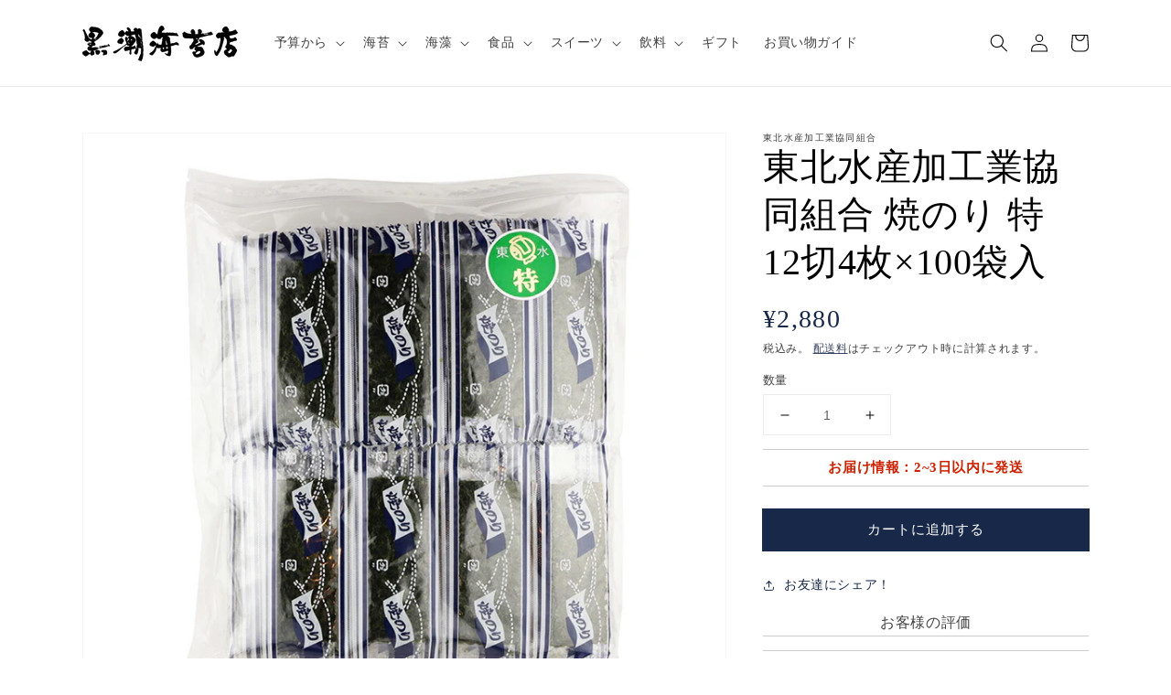

--- FILE ---
content_type: text/html; charset=utf-8
request_url: https://kuroshionoriten.jp/products/4952073002343
body_size: 33151
content:
<!doctype html>
<html class="no-js" lang="ja">
  <head>

 
	<script async src='https://cdn.shopify.com/s/files/1/0411/8639/4277/t/11/assets/spotlight.js'></script>

    <link async href='https://cdn.shopify.com/s/files/1/0411/8639/4277/t/11/assets/ymq-option.css' rel='stylesheet'> 

	<link async href='https://option.ymq.cool/option/bottom.css' rel='stylesheet'> 

	<style id="ymq-jsstyle"></style> 

	<script>
		window.best_option = window.best_option || {}; 

		best_option.shop = `kuroshionoriten.myshopify.com`; 

		best_option.page = `product`; 

		best_option.ymq_option_branding = {}; 
		  
			best_option.ymq_option_branding = {"button":{"--button-border-color":"#282871","--button-border-checked-color":"#282871","--button-border-disabled-color":"#666666","--button-background-color":"#FFFFFF","--button-background-checked-color":"#282871","--button-background-disabled-color":"#FFFFFF","--button-font-color":"#282871","--button-font-checked-color":"#FFFFFF","--button-font-disabled-color":"#666666","--button-margin-u-d":"4","--button-margin-l-r":"4","--button-padding-u-d":"8","--button-padding-l-r":"16","--button-font-size":"14","--button-line-height":"20","--button-border-radius":"8"},"radio":{"--radio-border-color":"#C2C2F5","--radio-border-checked-color":"#282871","--radio-border-disabled-color":"#CCCCCC","--radio-border-hover-color":"#282871","--radio-background-color":"#FFFFFF","--radio-background-checked-color":"#282871","--radio-background-disabled-color":"#FFFFFF","--radio-background-hover-color":"#FFFFFF","--radio-inner-color":"#282871","--radio-inner-checked-color":"#FFFFFF","--radio-inner-disabled-color":"#CCCCCC"},"input":{"--input-border-color":"#333333","--input-border-checked-color":"#282871","--input-background-color":"#FFFFFF","--input-background-checked-color":"#FFFFFF","--input-font-color":"#333333","--input-font-checked-color":"#333333","--input-padding-u-d":"6","--input-padding-l-r":"12","--input-width":"100","--input-max-width":"600","--input-font-size":"16","--input-border-radius":"6"},"select":{"--select-border-color":"#333333","--select-border-checked-color":"#282871","--select-background-color":"#FFFFFF","--select-background-checked-color":"#FFFFFF","--select-font-color":"#333333","--select-font-checked-color":"#282871","--select-option-background-color":"#FFFFFF","--select-option-background-checked-color":"#F2F2F2","--select-option-background-disabled-color":"#FFFFFF","--select-option-font-color":"#333333","--select-option-font-checked-color":"#282871","--select-option-font-disabled-color":"#CCCCCC","--select-padding-u-d":"6","--select-padding-l-r":"12","--select-option-padding-u-d":"6","--select-option-padding-l-r":"12","--select-width":"100","--select-max-width":"600","--select-font-size":"16","--select-border-radius":"6"},"multiple":{"--multiple-background-color":"#EEEEEE","--multiple-font-color":"#282871","--multiple-padding-u-d":"2","--multiple-padding-l-r":"8","--multiple-font-size":"12","--multiple-border-radius":"6"},"img":{"--img-border-color":"#E1E1E1","--img-border-checked-color":"#990000","--img-border-disabled-color":"#333333","--img-width":"50","--img-height":"50","--img-selected-upper-url":"","--img-disabled-upper-url":"","--img-upper-padding":"0","--img-margin-u-d":"2","--img-margin-l-r":"2","--img-border-radius":"4"},"upload":{"--upload-background-color":"#409EFF","--upload-font-color":"#FFFFFF","--upload-border-color":"#409EFF","--upload-padding-u-d":"12","--upload-padding-l-r":"20","--upload-font-size":"12","--upload-border-radius":"4"},"cart":{"--cart-border-color":"#000000","--buy-border-color":"#000000","--cart-border-hover-color":"#000000","--buy-border-hover-color":"#000000","--cart-background-color":"#000000","--buy-background-color":"#000000","--cart-background-hover-color":"#000000","--buy-background-hover-color":"#000000","--cart-font-color":"#FFFFFF","--buy-font-color":"#FFFFFF","--cart-font-hover-color":"#FFFFFF","--buy-font-hover-color":"#FFFFFF","--cart-padding-u-d":"12","--cart-padding-l-r":"16","--buy-padding-u-d":"12","--buy-padding-l-r":"16","--cart-margin-u-d":"4","--cart-margin-l-r":"0","--buy-margin-u-d":"4","--buy-margin-l-r":"0","--cart-width":"100","--cart-max-width":"800","--buy-width":"100","--buy-max-width":"800","--cart-font-size":"14","--cart-border-radius":"0","--buy-font-size":"14","--buy-border-radius":"0"},"quantity":{"--quantity-border-color":"#A6A3A3","--quantity-font-color":"#172849","--quantity-background-color":"#FFFFFF","--quantity-width":"150","--quantity-height":"40","--quantity-font-size":"14","--quantity-border-radius":"0"},"global":{"--global-title-color":"#333333","--global-help-color":"#CCCCCC","--global-error-color":"#CC2200","--global-title-font-size":"16","--global-help-font-size":"12","--global-error-font-size":"12","--global-margin-top":"0","--global-margin-bottom":"20","--global-margin-left":"0","--global-margin-right":"0","--global-title-margin-top":"0","--global-title-margin-bottom":"5","--global-title-margin-left":"0","--global-title-margin-right":"0","--global-help-margin-top":"3","--global-help-margin-bottom":"0","--global-help-margin-left":"0","--global-help-margin-right":"0","--global-error-margin-top":"3","--global-error-margin-bottom":"0","--global-error-margin-left":"0","--global-error-margin-right":"0"},"discount":{"--new-discount-normal-color":"#1878B9","--new-discount-error-color":"#E22120","--new-discount-layout":"flex-end"},"lan":{"require":"必須項目です。","email":"有効なメールアドレスを入力ください。","phone":"正しい電話番号を入力ください。","number":"数字で入力ください。","integer":"整数で入力ください。","min_char":"%s文字以上にしてください。","max_char":"%s文字以内にしてください。","min":"%s文字以内にしてください。","max":"%s文字以内にしてください。","max_s":"最大%s項目まで選択できます。","min_s":"%s以上の項目を選択ください。","total_s":"%s項目をお選びください。","sold_out":"売り切れ","please_choose":"選びください","add_price_text":"選択すると %s がお会計に追加されます。","inventory_reminder":"商品 %s は売り切れです。","one-time-tag":"一度","q-buy":"Buy:","q-save":"Save","qty-rang":"qtyRange","qty-discount":"discount","qty-discount-type":"discountType","qty-discount-type-percentage":"percentage","qty-discount-type-fixed":"fixed","q-coupon-code":"Tiered Wholesale Discount","max-quantity":"999999","qty-input-text":"Qty: ","discount_code":"割引コード","application":"適用","discount_error1":"有効なコードを入力ください。","discount_error2":"このコードはカート内の商品に適用できません。","product_title":"%s"},"price":{"--price-border-color":"#000000","--price-background-color":"#FFFFFF","--price-font-color":"#000000","--price-price-font-color":"#03de90","--price-padding-u-d":"9","--price-padding-l-r":"16","--price-width":"100","--price-max-width":"400","--price-font-size":"14","--price-border-radius":"0"},"extra":{"is_show":"0","plan":0,"quantity-box":"0","price-value":"3,4,15,6,16,7","variant-original-margin-bottom":"15","strong-dorp-down":0,"radio-unchecked":1,"img-option-bigger":1,"add-button-reload":1,"buy-now-new":1,"open-theme-buy-now":"0","open-theme-ajax-cart":"0","free_plan":0,"timestamp":1654566956,"new":2,"condition-is-hide":"1","variant-original":"1","customecss":".jedate .jedate-content .daystable td.other, .jedate .jedate-content .daystable td.other .nolunar, .jedate .jedate-content .daystable td.other .lunar　{color:#172849 !important;}\n.jedate .jedate-content .daystable td.other, .jedate .jedate-content .daystable td.other .nolunar, .jedate .jedate-content .daystable td.other .lunar {color:#172849 !important;}"},"qty":{"--qty-border-color":"#333","--qty-font-color":"#333333","--qty-disabled-background-color":"#CCCCCC","--qty-margin-t-b":"2","--qty-margin-l-r":"2","--qty-width":"44","--qty-height":"22","--qty-max-width":"400","--qty-font-size":"14","--qty-border-radius":"0"},"original-select":{"--no-strong-color":"#172849","--no-strong-color-focus":"#3D62A8","--no-strong-background":"#FFFFFF","--no-strong-background-focus":"#FFFFFF","--no-strong-padding-t":"6","--no-strong-padding-b":"6","--no-strong-padding-l":"8","--no-strong-padding-r":"22","--no-strong-min-height":"36","--no-strong-line-height":"1.2","--no-strong-max-width":"400","--no-strong-border":"1","--no-strong-border-radius":"4","--no-strong-border-color":"#A0A0A0","--no-strong-border-color-focus":"#A0A0A0"}}; 
		 
	        
		best_option.product = {"id":7602921767094,"title":"東北水産加工業協同組合 焼のり 特 12切4枚×100袋入","handle":"4952073002343","description":"\u003ctable width=\"100%\" cellspacing=\"0\" cellpadding=\"4px\" border=\"1px\"\u003e\n\u003ctbody\u003e\n\u003ctr\u003e\n\u003ctd bgcolor=\"#eee\" width=\"80px\"\u003e商品名\u003c\/td\u003e\n\u003ctd\u003e焼のり\u003cbr\u003e特\u003c\/td\u003e\n\u003c\/tr\u003e\n\u003ctr\u003e\n\u003ctd bgcolor=\"#eee\" width=\"80px\"\u003e名称\u003c\/td\u003e\n\u003ctd\u003e焼のり\u003c\/td\u003e\n\u003c\/tr\u003e\n\u003ctr\u003e\n\u003ctd bgcolor=\"#eee\" width=\"80px\"\u003e原材料名\u003c\/td\u003e\n\u003ctd\u003e乾のり（国産）\u003c\/td\u003e\n\u003c\/tr\u003e\n\u003ctr\u003e\n\u003ctd bgcolor=\"#eee\" width=\"80px\"\u003e内容量\u003c\/td\u003e\n\u003ctd\u003e (12切4枚×100袋入）\u003c\/td\u003e\n\u003c\/tr\u003e\n\u003ctr\u003e\n\u003ctd bgcolor=\"#eee\" width=\"80px\"\u003e賞味期限\u003c\/td\u003e\n\u003ctd\u003eパッケージに記載\u003c\/td\u003e\n\u003c\/tr\u003e\n\u003ctr\u003e\n\u003ctd bgcolor=\"#eee\" width=\"80px\"\u003e保存方法\u003c\/td\u003e\n\u003ctd\u003e直射日光、高温多湿を避け保存してください。\u003c\/td\u003e\n\u003c\/tr\u003e\n\u003ctr\u003e\n\u003ctd bgcolor=\"#eee\" width=\"80px\"\u003e製造者\u003c\/td\u003e\n\u003ctd\u003e東北水産加工業協同組合\u003c\/td\u003e\n\u003c\/tr\u003e\n\u003ctr\u003e\n\u003ctd bgcolor=\"#eee\" width=\"80px\"\u003eアレルギー表記\u003c\/td\u003e\n\u003ctd\u003e●当工場では大豆 小麦 えびを含む 製品を製造しています。\u003c\/td\u003e\n\u003c\/tr\u003e\n\u003ctr\u003e\n\u003ctd bgcolor=\"#eee\" width=\"80px\"\u003e栄養成分表示\u003c\/td\u003e\n\u003ctd\u003e約1.2g当たり\u003cbr\u003e\u003cbr\u003e数値は七訂日本食品標準成分表による\u003c\/td\u003e\n\u003c\/tr\u003e\n\u003ctr\u003e\n\u003ctd bgcolor=\"#eee\" width=\"80px\"\u003eエネルギー\u003c\/td\u003e\n\u003ctd\u003e2.3kcal\u003c\/td\u003e\n\u003c\/tr\u003e\n\u003ctr\u003e\n\u003ctd bgcolor=\"#eee\" width=\"80px\"\u003eたんぱく質\u003c\/td\u003e\n\u003ctd\u003e0.5g\u003c\/td\u003e\n\u003c\/tr\u003e\n\u003ctr\u003e\n\u003ctd bgcolor=\"#eee\" width=\"80px\"\u003e脂質\u003c\/td\u003e\n\u003ctd\u003e0.04g\u003c\/td\u003e\n\u003c\/tr\u003e\n\u003ctr\u003e\n\u003ctd bgcolor=\"#eee\" width=\"80px\"\u003e炭水化物\u003c\/td\u003e\n\u003ctd\u003e0.45g\u003c\/td\u003e\n\u003c\/tr\u003e\n\u003ctr\u003e\n\u003ctd bgcolor=\"#eee\" width=\"80px\"\u003e糖質\u003c\/td\u003e\n\u003ctd\u003e0.02g\u003c\/td\u003e\n\u003c\/tr\u003e\n\u003ctr\u003e\n\u003ctd bgcolor=\"#eee\" width=\"80px\"\u003e食物繊維\u003c\/td\u003e\n\u003ctd\u003e0.43g\u003c\/td\u003e\n\u003c\/tr\u003e\n\u003ctr\u003e\n\u003ctd bgcolor=\"#eee\" width=\"80px\"\u003e食塩相当量\u003c\/td\u003e\n\u003ctd\u003e0.02g\u003c\/td\u003e\n\u003c\/tr\u003e\n\u003c\/tbody\u003e\n\u003c\/table\u003e","published_at":"2023-06-02T16:16:25+09:00","created_at":"2023-06-02T16:16:26+09:00","vendor":"東北水産加工業協同組合","type":"食品","tags":["SALE対象","全商品","板のり","海苔","焼き海苔"],"price":288000,"price_min":288000,"price_max":288000,"available":true,"price_varies":false,"compare_at_price":288000,"compare_at_price_min":288000,"compare_at_price_max":288000,"compare_at_price_varies":false,"variants":[{"id":42254279934134,"title":"Default Title","option1":"Default Title","option2":null,"option3":null,"sku":"東北水産焼のり特12切4枚×100袋入","requires_shipping":true,"taxable":true,"featured_image":null,"available":true,"name":"東北水産加工業協同組合 焼のり 特 12切4枚×100袋入","public_title":null,"options":["Default Title"],"price":288000,"weight":301,"compare_at_price":288000,"inventory_management":"shopify","barcode":"4952073002343","requires_selling_plan":false,"selling_plan_allocations":[]}],"images":["\/\/kuroshionoriten.jp\/cdn\/shop\/files\/4952073002343w1v1.jpg?v=1746061828","\/\/kuroshionoriten.jp\/cdn\/shop\/files\/4952073002343d1v1.jpg?v=1746061828"],"featured_image":"\/\/kuroshionoriten.jp\/cdn\/shop\/files\/4952073002343w1v1.jpg?v=1746061828","options":["Title"],"media":[{"alt":null,"id":29495508238518,"position":1,"preview_image":{"aspect_ratio":1.0,"height":800,"width":800,"src":"\/\/kuroshionoriten.jp\/cdn\/shop\/files\/4952073002343w1v1.jpg?v=1746061828"},"aspect_ratio":1.0,"height":800,"media_type":"image","src":"\/\/kuroshionoriten.jp\/cdn\/shop\/files\/4952073002343w1v1.jpg?v=1746061828","width":800},{"alt":null,"id":26298833928374,"position":2,"preview_image":{"aspect_ratio":1.0,"height":800,"width":800,"src":"\/\/kuroshionoriten.jp\/cdn\/shop\/files\/4952073002343d1v1.jpg?v=1746061828"},"aspect_ratio":1.0,"height":800,"media_type":"image","src":"\/\/kuroshionoriten.jp\/cdn\/shop\/files\/4952073002343d1v1.jpg?v=1746061828","width":800}],"requires_selling_plan":false,"selling_plan_groups":[],"content":"\u003ctable width=\"100%\" cellspacing=\"0\" cellpadding=\"4px\" border=\"1px\"\u003e\n\u003ctbody\u003e\n\u003ctr\u003e\n\u003ctd bgcolor=\"#eee\" width=\"80px\"\u003e商品名\u003c\/td\u003e\n\u003ctd\u003e焼のり\u003cbr\u003e特\u003c\/td\u003e\n\u003c\/tr\u003e\n\u003ctr\u003e\n\u003ctd bgcolor=\"#eee\" width=\"80px\"\u003e名称\u003c\/td\u003e\n\u003ctd\u003e焼のり\u003c\/td\u003e\n\u003c\/tr\u003e\n\u003ctr\u003e\n\u003ctd bgcolor=\"#eee\" width=\"80px\"\u003e原材料名\u003c\/td\u003e\n\u003ctd\u003e乾のり（国産）\u003c\/td\u003e\n\u003c\/tr\u003e\n\u003ctr\u003e\n\u003ctd bgcolor=\"#eee\" width=\"80px\"\u003e内容量\u003c\/td\u003e\n\u003ctd\u003e (12切4枚×100袋入）\u003c\/td\u003e\n\u003c\/tr\u003e\n\u003ctr\u003e\n\u003ctd bgcolor=\"#eee\" width=\"80px\"\u003e賞味期限\u003c\/td\u003e\n\u003ctd\u003eパッケージに記載\u003c\/td\u003e\n\u003c\/tr\u003e\n\u003ctr\u003e\n\u003ctd bgcolor=\"#eee\" width=\"80px\"\u003e保存方法\u003c\/td\u003e\n\u003ctd\u003e直射日光、高温多湿を避け保存してください。\u003c\/td\u003e\n\u003c\/tr\u003e\n\u003ctr\u003e\n\u003ctd bgcolor=\"#eee\" width=\"80px\"\u003e製造者\u003c\/td\u003e\n\u003ctd\u003e東北水産加工業協同組合\u003c\/td\u003e\n\u003c\/tr\u003e\n\u003ctr\u003e\n\u003ctd bgcolor=\"#eee\" width=\"80px\"\u003eアレルギー表記\u003c\/td\u003e\n\u003ctd\u003e●当工場では大豆 小麦 えびを含む 製品を製造しています。\u003c\/td\u003e\n\u003c\/tr\u003e\n\u003ctr\u003e\n\u003ctd bgcolor=\"#eee\" width=\"80px\"\u003e栄養成分表示\u003c\/td\u003e\n\u003ctd\u003e約1.2g当たり\u003cbr\u003e\u003cbr\u003e数値は七訂日本食品標準成分表による\u003c\/td\u003e\n\u003c\/tr\u003e\n\u003ctr\u003e\n\u003ctd bgcolor=\"#eee\" width=\"80px\"\u003eエネルギー\u003c\/td\u003e\n\u003ctd\u003e2.3kcal\u003c\/td\u003e\n\u003c\/tr\u003e\n\u003ctr\u003e\n\u003ctd bgcolor=\"#eee\" width=\"80px\"\u003eたんぱく質\u003c\/td\u003e\n\u003ctd\u003e0.5g\u003c\/td\u003e\n\u003c\/tr\u003e\n\u003ctr\u003e\n\u003ctd bgcolor=\"#eee\" width=\"80px\"\u003e脂質\u003c\/td\u003e\n\u003ctd\u003e0.04g\u003c\/td\u003e\n\u003c\/tr\u003e\n\u003ctr\u003e\n\u003ctd bgcolor=\"#eee\" width=\"80px\"\u003e炭水化物\u003c\/td\u003e\n\u003ctd\u003e0.45g\u003c\/td\u003e\n\u003c\/tr\u003e\n\u003ctr\u003e\n\u003ctd bgcolor=\"#eee\" width=\"80px\"\u003e糖質\u003c\/td\u003e\n\u003ctd\u003e0.02g\u003c\/td\u003e\n\u003c\/tr\u003e\n\u003ctr\u003e\n\u003ctd bgcolor=\"#eee\" width=\"80px\"\u003e食物繊維\u003c\/td\u003e\n\u003ctd\u003e0.43g\u003c\/td\u003e\n\u003c\/tr\u003e\n\u003ctr\u003e\n\u003ctd bgcolor=\"#eee\" width=\"80px\"\u003e食塩相当量\u003c\/td\u003e\n\u003ctd\u003e0.02g\u003c\/td\u003e\n\u003c\/tr\u003e\n\u003c\/tbody\u003e\n\u003c\/table\u003e"}; 

		best_option.ymq_has_only_default_variant = true; 
		 

        
            best_option.ymq_status = {}; 
    		 
    
    		best_option.ymq_variantjson = {}; 
    		 
    
    		best_option.ymq_option_data = {}; 
    		

    		best_option.ymq_option_condition = {}; 
    		 
              
        
        
        best_option.product_collections = {};
        
            best_option.product_collections[300129910966] = {"id":300129910966,"handle":"1500-3000円","title":"1500～3000円","updated_at":"2025-12-31T21:11:48+09:00","body_html":"","published_at":"2023-07-18T16:18:39+09:00","sort_order":"best-selling","template_suffix":"","disjunctive":false,"rules":[{"column":"variant_price","relation":"greater_than","condition":"1500"},{"column":"variant_price","relation":"less_than","condition":"3000"}],"published_scope":"web","image":{"created_at":"2023-07-19T13:51:02+09:00","alt":null,"width":800,"height":800,"src":"\/\/kuroshionoriten.jp\/cdn\/shop\/collections\/73694792-6.jpg?v=1689742263"}};
        
            best_option.product_collections[242374541494] = {"id":242374541494,"handle":"全商品一覧","title":"全商品一覧","updated_at":"2026-01-05T21:11:14+09:00","body_html":"","published_at":"2021-02-04T09:57:56+09:00","sort_order":"best-selling","template_suffix":"","disjunctive":false,"rules":[{"column":"tag","relation":"equals","condition":"全商品"}],"published_scope":"web"};
        
            best_option.product_collections[282113671350] = {"id":282113671350,"handle":"leaflet2_2","title":"当店自慢の焼き海苔","updated_at":"2026-01-04T21:10:27+09:00","body_html":"","published_at":"2021-11-09T11:59:30+09:00","sort_order":"best-selling","template_suffix":"","disjunctive":true,"rules":[{"column":"tag","relation":"equals","condition":"leaflet2_2"},{"column":"tag","relation":"equals","condition":"焼き海苔"}],"published_scope":"web"};
        
            best_option.product_collections[242379260086] = {"id":242379260086,"handle":"焼き海苔","title":"焼き海苔","updated_at":"2026-01-04T21:10:27+09:00","body_html":"\u003ch2\u003e当店自慢の焼き立て海苔をご覧下さいませ。\u003c\/h2\u003e","published_at":"2021-02-04T11:16:54+09:00","sort_order":"best-selling","template_suffix":"","disjunctive":false,"rules":[{"column":"tag","relation":"equals","condition":"焼き海苔"}],"published_scope":"web","image":{"created_at":"2023-07-19T09:47:52+09:00","alt":null,"width":800,"height":800,"src":"\/\/kuroshionoriten.jp\/cdn\/shop\/collections\/yakinori-3.jpg?v=1689727673"}};
        
            best_option.product_collections[242373853366] = {"id":242373853366,"handle":"食品","title":"食品一覧","updated_at":"2026-01-05T21:11:14+09:00","body_html":"","published_at":"2021-02-04T09:47:15+09:00","sort_order":"best-selling","template_suffix":"","disjunctive":false,"rules":[{"column":"type","relation":"equals","condition":"食品"}],"published_scope":"web"};
        
            best_option.product_collections[300271403190] = {"id":300271403190,"handle":"sale","title":"黒潮夏祭り・対象品（2024年8月16日まで）","updated_at":"2026-01-05T21:11:14+09:00","body_html":"\u003cp\u003e黒潮海苔店の夏祭りは対象品10％OFFのお得なSALEです！\u003c\/p\u003e\n\u003cp\u003e期間：2024年8月5日 20:00 ~ 8月16日 23:59\u003c\/p\u003e\n\u003cp\u003e割引：10%OFF（決済画面で自動的に計算）\u003c\/p\u003e","published_at":"2024-08-05T17:44:21+09:00","sort_order":"best-selling","template_suffix":"","disjunctive":false,"rules":[{"column":"tag","relation":"equals","condition":"SALE対象"}],"published_scope":"web"};
        
        
        best_option.ymq_template_options = {};
	    best_option.ymq_option_template = {};
		best_option.ymq_option_template_condition = {}; 
	    
	    
	    

        
            best_option.ymq_option_template_sort = `1,2,3,4,5`;
        

        
            best_option.ymq_option_template_sort_before = false;
        
        
        
        best_option.ymq_option_template_c_t = {};
  		best_option.ymq_option_template_condition_c_t = {};
        best_option.ymq_option_template_assign_c_t = {};
        
        
            
            
                
                
                    best_option.ymq_template_options[`tem4`] = {"template":{"ymq4tem1":{"id":"4tem1","type":"3","options":{"4tem1_5":{"weight":"","sku":"","id":"4tem1_5","price":"","value":"御礼","hasstock":1,"one_time":"0","default":"0","canvas_type":"2","canvas1":"","canvas2":"","qty_input":0},"4tem1_2":{"weight":"","sku":"","id":"4tem1_2","price":"","value":"御中元","hasstock":1,"one_time":"0","default":"0","canvas_type":"2","canvas1":"","canvas2":"","qty_input":0},"4tem1_3":{"weight":"","sku":"","id":"4tem1_3","price":"","value":" 御歳暮","hasstock":1,"one_time":"0","default":"0","canvas_type":"2","canvas1":"","canvas2":"","qty_input":0},"4tem1_6":{"weight":"","sku":"","id":"4tem1_6","price":"","value":"暑中お見舞い","hasstock":1,"one_time":"0","default":"0","canvas_type":"2","canvas1":"","canvas2":"","qty_input":0},"4tem1_7":{"weight":"","sku":"","id":"4tem1_7","price":"","value":"残暑お見舞い","hasstock":1,"one_time":"0","default":"0","canvas_type":"2","canvas1":"","canvas2":"","qty_input":0},"4tem1_4":{"weight":"","sku":"","id":"4tem1_4","price":"","value":"快気祝","hasstock":1,"one_time":"0","default":"0","canvas_type":"2","canvas1":"","canvas2":"","qty_input":0},"4tem1_8":{"weight":"","sku":"","id":"4tem1_8","price":"","value":"志","hasstock":1,"one_time":"0","default":"0","canvas_type":"2","canvas1":"","canvas2":"","qty_input":0},"4tem1_9":{"weight":"","sku":"","id":"4tem1_9","price":"","value":"御霊前","hasstock":1,"one_time":"0","default":"0","canvas_type":"2","canvas1":"","canvas2":"","qty_input":0},"4tem1_10":{"weight":"","sku":"","id":"4tem1_10","price":"","value":"御佛前","hasstock":1,"one_time":"0","default":"0","canvas_type":"2","canvas1":"","canvas2":"","qty_input":0},"4tem1_11":{"weight":"","sku":"","id":"4tem1_11","price":"","value":"御法要","hasstock":1,"one_time":"0","default":"0","canvas_type":"2","canvas1":"","canvas2":"","qty_input":0}},"label":"熨斗対応（無料）","tooltip":"熨斗をご希望の場合はお選びください","is_get_to_cart":1,"onetime":0,"required":"0","tooltip_position":"1","hide_title":"0","class":"","help":"","alert_text":"","a_t1":"","a_t2":"","a_width":"700","min_s":"","max_s":""},"ymq4tem3":{"id":"4tem3","type":"3","options":{"4tem3_1":{"weight":"","sku":"","id":"4tem3_1","price":"","value":"しない","hasstock":1,"one_time":"0","default":1,"canvas_type":"2","canvas1":"","canvas2":"","qty_input":0},"4tem3_2":{"weight":"","sku":"","id":"4tem3_2","price":"","value":"希望する","hasstock":1,"one_time":"0","default":"0","canvas_type":"2","canvas1":"","canvas2":"","qty_input":0}},"label":"熨斗記名を希望しますか？","is_get_to_cart":1,"onetime":0,"required":"0","tooltip":"","tooltip_position":"1","hide_title":"0","class":"","help":"","alert_text":"","a_t1":"","a_t2":"","a_width":"700","min_s":"","max_s":""},"ymq4tem2":{"id":"4tem2","type":"1","label":"記名","min_char":"1","max_char":"16","placeholder":"黒潮 次郎","is_get_to_cart":1,"onetime":0,"required":"0","tooltip":"","tooltip_position":"1","hide_title":"0","class":"","help":"","alert_text":"","a_t1":"","a_t2":"","a_width":"700","weight":"","sku":"","price":"","one_time":"0","default_text":"","min":"","max":"","field_type":"1"},"ymq4tem4":{"id":"4tem4","type":"2","label":"その他ご希望","max_char":"100","placeholder":"（任意・100文字まで）その他ご希望、ご指示があればご記載ください。","is_get_to_cart":1,"onetime":0,"required":"0","tooltip":"","tooltip_position":"1","hide_title":"0","class":"","help":"","alert_text":"","a_t1":"","a_t2":"","a_width":"700","weight":"","sku":"","price":"","one_time":"0","min_char":"","default_text":""}},"condition":{"4tem2":{"type":"1","andor":"||","show":"1","children":"","options":{"1":{"type":"1","id":"4tem3","option_type":3,"value":"4tem3_2"}}},"4tem3":{"type":"1","andor":"||","show":"1","children":"4tem2","options":{"1":{"type":"12","id":"4tem1","option_type":3,"value":""}}}},"assign":{"type":0,"manual":{"tag":"","collection":"","product":""},"automate":{"type":"1","data":{"1":{"tem_condition":1,"tem_condition_type":1,"tem_condition_value":""}}}}};
                    best_option.ymq_option_template_c_t[`tem4`] = best_option.ymq_template_options[`tem4`]['template'];
                    best_option.ymq_option_template_condition_c_t[`tem4`] = best_option.ymq_template_options[`tem4`]['condition'];
                    best_option.ymq_option_template_assign_c_t[`tem4`] = best_option.ymq_template_options[`tem4`]['assign'];
                
            
        

        
            
            
                
                
            
        

        
	</script>

	<script async src='https://options.ymq.cool/option/best-options.js'></script>

 

    <meta charset="utf-8">
    <meta http-equiv="X-UA-Compatible" content="IE=edge">
    <meta name="viewport" content="width=device-width,initial-scale=1">
    <meta name="theme-color" content="">
    <link rel="canonical" href="https://kuroshionoriten.jp/products/4952073002343">
    <link rel="preconnect" href="https://cdn.shopify.com" crossorigin><link rel="icon" type="image/png" href="//kuroshionoriten.jp/cdn/shop/files/rakuten_logo_sqr_32x32.jpg?v=1613566508"><title>
      東北水産加工業協同組合 焼のり 特 12切4枚×100袋入
 &ndash; 黒潮海苔店</title>

    
      <meta name="description" content="商品名 焼のり特 名称 焼のり 原材料名 乾のり（国産） 内容量  (12切4枚×100袋入） 賞味期限 パッケージに記載 保存方法 直射日光、高温多湿を避け保存してください。 製造者 東北水産加工業協同組合 アレルギー表記 ●当工場では大豆 小麦 えびを含む 製品を製造しています。 栄養成分表示 約1.2g当たり数値は七訂日本食品標準成分表による エネルギー 2.3kcal たんぱく質 0.5g 脂質 0.04g 炭水化物 0.45g 糖質 0.02g 食物繊維 0.43g 食塩相当量 0.02g">
    

    

<meta property="og:site_name" content="黒潮海苔店">
<meta property="og:url" content="https://kuroshionoriten.jp/products/4952073002343">
<meta property="og:title" content="東北水産加工業協同組合 焼のり 特 12切4枚×100袋入">
<meta property="og:type" content="product">
<meta property="og:description" content="商品名 焼のり特 名称 焼のり 原材料名 乾のり（国産） 内容量  (12切4枚×100袋入） 賞味期限 パッケージに記載 保存方法 直射日光、高温多湿を避け保存してください。 製造者 東北水産加工業協同組合 アレルギー表記 ●当工場では大豆 小麦 えびを含む 製品を製造しています。 栄養成分表示 約1.2g当たり数値は七訂日本食品標準成分表による エネルギー 2.3kcal たんぱく質 0.5g 脂質 0.04g 炭水化物 0.45g 糖質 0.02g 食物繊維 0.43g 食塩相当量 0.02g"><meta property="og:image" content="http://kuroshionoriten.jp/cdn/shop/files/4952073002343w1v1.jpg?v=1746061828">
  <meta property="og:image:secure_url" content="https://kuroshionoriten.jp/cdn/shop/files/4952073002343w1v1.jpg?v=1746061828">
  <meta property="og:image:width" content="800">
  <meta property="og:image:height" content="800"><meta property="og:price:amount" content="2,880">
  <meta property="og:price:currency" content="JPY"><meta name="twitter:site" content="@kuroshionori"><meta name="twitter:card" content="summary_large_image">
<meta name="twitter:title" content="東北水産加工業協同組合 焼のり 特 12切4枚×100袋入">
<meta name="twitter:description" content="商品名 焼のり特 名称 焼のり 原材料名 乾のり（国産） 内容量  (12切4枚×100袋入） 賞味期限 パッケージに記載 保存方法 直射日光、高温多湿を避け保存してください。 製造者 東北水産加工業協同組合 アレルギー表記 ●当工場では大豆 小麦 えびを含む 製品を製造しています。 栄養成分表示 約1.2g当たり数値は七訂日本食品標準成分表による エネルギー 2.3kcal たんぱく質 0.5g 脂質 0.04g 炭水化物 0.45g 糖質 0.02g 食物繊維 0.43g 食塩相当量 0.02g">


    <script src="//kuroshionoriten.jp/cdn/shop/t/3/assets/global.js?v=161567614324728653621637380658" defer="defer"></script>
    <script>window.performance && window.performance.mark && window.performance.mark('shopify.content_for_header.start');</script><meta name="google-site-verification" content="mrf0UUua5SxT5DVwTJwtTkKHvjlCGycTKDptFRh3noM">
<meta id="shopify-digital-wallet" name="shopify-digital-wallet" content="/53410693302/digital_wallets/dialog">
<meta name="shopify-checkout-api-token" content="c903f71017c9c6acf32ce3a4403046f8">
<link rel="alternate" type="application/json+oembed" href="https://kuroshionoriten.jp/products/4952073002343.oembed">
<script async="async" src="/checkouts/internal/preloads.js?locale=ja-JP"></script>
<script id="apple-pay-shop-capabilities" type="application/json">{"shopId":53410693302,"countryCode":"JP","currencyCode":"JPY","merchantCapabilities":["supports3DS"],"merchantId":"gid:\/\/shopify\/Shop\/53410693302","merchantName":"黒潮海苔店","requiredBillingContactFields":["postalAddress","email","phone"],"requiredShippingContactFields":["postalAddress","email","phone"],"shippingType":"shipping","supportedNetworks":["visa","masterCard","amex","jcb","discover"],"total":{"type":"pending","label":"黒潮海苔店","amount":"1.00"},"shopifyPaymentsEnabled":true,"supportsSubscriptions":true}</script>
<script id="shopify-features" type="application/json">{"accessToken":"c903f71017c9c6acf32ce3a4403046f8","betas":["rich-media-storefront-analytics"],"domain":"kuroshionoriten.jp","predictiveSearch":false,"shopId":53410693302,"locale":"ja"}</script>
<script>var Shopify = Shopify || {};
Shopify.shop = "kuroshionoriten.myshopify.com";
Shopify.locale = "ja";
Shopify.currency = {"active":"JPY","rate":"1.0"};
Shopify.country = "JP";
Shopify.theme = {"name":"黒潮「OS2」","id":127624970422,"schema_name":"Dawn","schema_version":"2.4.0","theme_store_id":887,"role":"main"};
Shopify.theme.handle = "null";
Shopify.theme.style = {"id":null,"handle":null};
Shopify.cdnHost = "kuroshionoriten.jp/cdn";
Shopify.routes = Shopify.routes || {};
Shopify.routes.root = "/";</script>
<script type="module">!function(o){(o.Shopify=o.Shopify||{}).modules=!0}(window);</script>
<script>!function(o){function n(){var o=[];function n(){o.push(Array.prototype.slice.apply(arguments))}return n.q=o,n}var t=o.Shopify=o.Shopify||{};t.loadFeatures=n(),t.autoloadFeatures=n()}(window);</script>
<script id="shop-js-analytics" type="application/json">{"pageType":"product"}</script>
<script defer="defer" async type="module" src="//kuroshionoriten.jp/cdn/shopifycloud/shop-js/modules/v2/client.init-shop-cart-sync_BJFAoJgM.ja.esm.js"></script>
<script defer="defer" async type="module" src="//kuroshionoriten.jp/cdn/shopifycloud/shop-js/modules/v2/chunk.common_BaQ0HiLN.esm.js"></script>
<script type="module">
  await import("//kuroshionoriten.jp/cdn/shopifycloud/shop-js/modules/v2/client.init-shop-cart-sync_BJFAoJgM.ja.esm.js");
await import("//kuroshionoriten.jp/cdn/shopifycloud/shop-js/modules/v2/chunk.common_BaQ0HiLN.esm.js");

  window.Shopify.SignInWithShop?.initShopCartSync?.({"fedCMEnabled":true,"windoidEnabled":true});

</script>
<script>(function() {
  var isLoaded = false;
  function asyncLoad() {
    if (isLoaded) return;
    isLoaded = true;
    var urls = ["https:\/\/cdn.jsdelivr.net\/gh\/yunmuqing\/SmBdBWwTCrjyN3AE@latest\/mbAt2ktK3Dmszf6K.js?shop=kuroshionoriten.myshopify.com"];
    for (var i = 0; i < urls.length; i++) {
      var s = document.createElement('script');
      s.type = 'text/javascript';
      s.async = true;
      s.src = urls[i];
      var x = document.getElementsByTagName('script')[0];
      x.parentNode.insertBefore(s, x);
    }
  };
  if(window.attachEvent) {
    window.attachEvent('onload', asyncLoad);
  } else {
    window.addEventListener('load', asyncLoad, false);
  }
})();</script>
<script id="__st">var __st={"a":53410693302,"offset":32400,"reqid":"8c1169db-1e98-4363-8cc1-0cd7deea3c0a-1767663388","pageurl":"kuroshionoriten.jp\/products\/4952073002343","u":"d96c5329cdd4","p":"product","rtyp":"product","rid":7602921767094};</script>
<script>window.ShopifyPaypalV4VisibilityTracking = true;</script>
<script id="captcha-bootstrap">!function(){'use strict';const t='contact',e='account',n='new_comment',o=[[t,t],['blogs',n],['comments',n],[t,'customer']],c=[[e,'customer_login'],[e,'guest_login'],[e,'recover_customer_password'],[e,'create_customer']],r=t=>t.map((([t,e])=>`form[action*='/${t}']:not([data-nocaptcha='true']) input[name='form_type'][value='${e}']`)).join(','),a=t=>()=>t?[...document.querySelectorAll(t)].map((t=>t.form)):[];function s(){const t=[...o],e=r(t);return a(e)}const i='password',u='form_key',d=['recaptcha-v3-token','g-recaptcha-response','h-captcha-response',i],f=()=>{try{return window.sessionStorage}catch{return}},m='__shopify_v',_=t=>t.elements[u];function p(t,e,n=!1){try{const o=window.sessionStorage,c=JSON.parse(o.getItem(e)),{data:r}=function(t){const{data:e,action:n}=t;return t[m]||n?{data:e,action:n}:{data:t,action:n}}(c);for(const[e,n]of Object.entries(r))t.elements[e]&&(t.elements[e].value=n);n&&o.removeItem(e)}catch(o){console.error('form repopulation failed',{error:o})}}const l='form_type',E='cptcha';function T(t){t.dataset[E]=!0}const w=window,h=w.document,L='Shopify',v='ce_forms',y='captcha';let A=!1;((t,e)=>{const n=(g='f06e6c50-85a8-45c8-87d0-21a2b65856fe',I='https://cdn.shopify.com/shopifycloud/storefront-forms-hcaptcha/ce_storefront_forms_captcha_hcaptcha.v1.5.2.iife.js',D={infoText:'hCaptchaによる保護',privacyText:'プライバシー',termsText:'利用規約'},(t,e,n)=>{const o=w[L][v],c=o.bindForm;if(c)return c(t,g,e,D).then(n);var r;o.q.push([[t,g,e,D],n]),r=I,A||(h.body.append(Object.assign(h.createElement('script'),{id:'captcha-provider',async:!0,src:r})),A=!0)});var g,I,D;w[L]=w[L]||{},w[L][v]=w[L][v]||{},w[L][v].q=[],w[L][y]=w[L][y]||{},w[L][y].protect=function(t,e){n(t,void 0,e),T(t)},Object.freeze(w[L][y]),function(t,e,n,w,h,L){const[v,y,A,g]=function(t,e,n){const i=e?o:[],u=t?c:[],d=[...i,...u],f=r(d),m=r(i),_=r(d.filter((([t,e])=>n.includes(e))));return[a(f),a(m),a(_),s()]}(w,h,L),I=t=>{const e=t.target;return e instanceof HTMLFormElement?e:e&&e.form},D=t=>v().includes(t);t.addEventListener('submit',(t=>{const e=I(t);if(!e)return;const n=D(e)&&!e.dataset.hcaptchaBound&&!e.dataset.recaptchaBound,o=_(e),c=g().includes(e)&&(!o||!o.value);(n||c)&&t.preventDefault(),c&&!n&&(function(t){try{if(!f())return;!function(t){const e=f();if(!e)return;const n=_(t);if(!n)return;const o=n.value;o&&e.removeItem(o)}(t);const e=Array.from(Array(32),(()=>Math.random().toString(36)[2])).join('');!function(t,e){_(t)||t.append(Object.assign(document.createElement('input'),{type:'hidden',name:u})),t.elements[u].value=e}(t,e),function(t,e){const n=f();if(!n)return;const o=[...t.querySelectorAll(`input[type='${i}']`)].map((({name:t})=>t)),c=[...d,...o],r={};for(const[a,s]of new FormData(t).entries())c.includes(a)||(r[a]=s);n.setItem(e,JSON.stringify({[m]:1,action:t.action,data:r}))}(t,e)}catch(e){console.error('failed to persist form',e)}}(e),e.submit())}));const S=(t,e)=>{t&&!t.dataset[E]&&(n(t,e.some((e=>e===t))),T(t))};for(const o of['focusin','change'])t.addEventListener(o,(t=>{const e=I(t);D(e)&&S(e,y())}));const B=e.get('form_key'),M=e.get(l),P=B&&M;t.addEventListener('DOMContentLoaded',(()=>{const t=y();if(P)for(const e of t)e.elements[l].value===M&&p(e,B);[...new Set([...A(),...v().filter((t=>'true'===t.dataset.shopifyCaptcha))])].forEach((e=>S(e,t)))}))}(h,new URLSearchParams(w.location.search),n,t,e,['guest_login'])})(!0,!0)}();</script>
<script integrity="sha256-4kQ18oKyAcykRKYeNunJcIwy7WH5gtpwJnB7kiuLZ1E=" data-source-attribution="shopify.loadfeatures" defer="defer" src="//kuroshionoriten.jp/cdn/shopifycloud/storefront/assets/storefront/load_feature-a0a9edcb.js" crossorigin="anonymous"></script>
<script data-source-attribution="shopify.dynamic_checkout.dynamic.init">var Shopify=Shopify||{};Shopify.PaymentButton=Shopify.PaymentButton||{isStorefrontPortableWallets:!0,init:function(){window.Shopify.PaymentButton.init=function(){};var t=document.createElement("script");t.src="https://kuroshionoriten.jp/cdn/shopifycloud/portable-wallets/latest/portable-wallets.ja.js",t.type="module",document.head.appendChild(t)}};
</script>
<script data-source-attribution="shopify.dynamic_checkout.buyer_consent">
  function portableWalletsHideBuyerConsent(e){var t=document.getElementById("shopify-buyer-consent"),n=document.getElementById("shopify-subscription-policy-button");t&&n&&(t.classList.add("hidden"),t.setAttribute("aria-hidden","true"),n.removeEventListener("click",e))}function portableWalletsShowBuyerConsent(e){var t=document.getElementById("shopify-buyer-consent"),n=document.getElementById("shopify-subscription-policy-button");t&&n&&(t.classList.remove("hidden"),t.removeAttribute("aria-hidden"),n.addEventListener("click",e))}window.Shopify?.PaymentButton&&(window.Shopify.PaymentButton.hideBuyerConsent=portableWalletsHideBuyerConsent,window.Shopify.PaymentButton.showBuyerConsent=portableWalletsShowBuyerConsent);
</script>
<script data-source-attribution="shopify.dynamic_checkout.cart.bootstrap">document.addEventListener("DOMContentLoaded",(function(){function t(){return document.querySelector("shopify-accelerated-checkout-cart, shopify-accelerated-checkout")}if(t())Shopify.PaymentButton.init();else{new MutationObserver((function(e,n){t()&&(Shopify.PaymentButton.init(),n.disconnect())})).observe(document.body,{childList:!0,subtree:!0})}}));
</script>
<link id="shopify-accelerated-checkout-styles" rel="stylesheet" media="screen" href="https://kuroshionoriten.jp/cdn/shopifycloud/portable-wallets/latest/accelerated-checkout-backwards-compat.css" crossorigin="anonymous">
<style id="shopify-accelerated-checkout-cart">
        #shopify-buyer-consent {
  margin-top: 1em;
  display: inline-block;
  width: 100%;
}

#shopify-buyer-consent.hidden {
  display: none;
}

#shopify-subscription-policy-button {
  background: none;
  border: none;
  padding: 0;
  text-decoration: underline;
  font-size: inherit;
  cursor: pointer;
}

#shopify-subscription-policy-button::before {
  box-shadow: none;
}

      </style>
<script id="sections-script" data-sections="main-product,product-recommendations,header,footer" defer="defer" src="//kuroshionoriten.jp/cdn/shop/t/3/compiled_assets/scripts.js?680"></script>
<script>window.performance && window.performance.mark && window.performance.mark('shopify.content_for_header.end');</script>


    <style data-shopify>
      
      
      
      
      

      :root {
        --font-body-family: "New York", Iowan Old Style, Apple Garamond, Baskerville, Times New Roman, Droid Serif, Times, Source Serif Pro, serif, Apple Color Emoji, Segoe UI Emoji, Segoe UI Symbol;
        --font-body-style: normal;
        --font-body-weight: 400;

        --font-heading-family: "New York", Iowan Old Style, Apple Garamond, Baskerville, Times New Roman, Droid Serif, Times, Source Serif Pro, serif, Apple Color Emoji, Segoe UI Emoji, Segoe UI Symbol;
        --font-heading-style: normal;
        --font-heading-weight: 400;

        --font-body-scale: 1.0;
        --font-heading-scale: 1.0;

        --color-base-text: 0, 0, 0;
        --color-base-background-1: 255, 255, 255;
        --color-base-background-2: 242, 242, 242;
        --color-base-solid-button-labels: 255, 255, 255;
        --color-base-outline-button-labels: 23, 40, 73;
        --color-base-accent-1: 23, 40, 73;
        --color-base-accent-2: 204, 34, 0;
        --payment-terms-background-color: #ffffff;

        --gradient-base-background-1: #ffffff;
        --gradient-base-background-2: #f2f2f2;
        --gradient-base-accent-1: #172849;
        --gradient-base-accent-2: #cc2200;

        --page-width: 120rem;
        --page-width-margin: 0rem;
      }

      *,
      *::before,
      *::after {
        box-sizing: inherit;
      }

      html {
        box-sizing: border-box;
        font-size: calc(var(--font-body-scale) * 62.5%);
        height: 100%;
      }

      body {
        display: grid;
        grid-template-rows: auto auto 1fr auto;
        grid-template-columns: 100%;
        min-height: 100%;
        margin: 0;
        font-size: 1.5rem;
        letter-spacing: 0.06rem;
        line-height: calc(1 + 0.8 / var(--font-body-scale));
        font-family: var(--font-body-family);
        font-style: var(--font-body-style);
        font-weight: var(--font-body-weight);
      }

      @media screen and (min-width: 750px) {
        body {
          font-size: 1.6rem;
        }
      }
    </style>

    <link href="//kuroshionoriten.jp/cdn/shop/t/3/assets/base.css?v=162186676865885256611637380672" rel="stylesheet" type="text/css" media="all" />
<link rel="stylesheet" href="//kuroshionoriten.jp/cdn/shop/t/3/assets/component-predictive-search.css?v=10425135875555615991637380655" media="print" onload="this.media='all'"><script>document.documentElement.className = document.documentElement.className.replace('no-js', 'js');</script>
  <link href="https://monorail-edge.shopifysvc.com" rel="dns-prefetch">
<script>(function(){if ("sendBeacon" in navigator && "performance" in window) {try {var session_token_from_headers = performance.getEntriesByType('navigation')[0].serverTiming.find(x => x.name == '_s').description;} catch {var session_token_from_headers = undefined;}var session_cookie_matches = document.cookie.match(/_shopify_s=([^;]*)/);var session_token_from_cookie = session_cookie_matches && session_cookie_matches.length === 2 ? session_cookie_matches[1] : "";var session_token = session_token_from_headers || session_token_from_cookie || "";function handle_abandonment_event(e) {var entries = performance.getEntries().filter(function(entry) {return /monorail-edge.shopifysvc.com/.test(entry.name);});if (!window.abandonment_tracked && entries.length === 0) {window.abandonment_tracked = true;var currentMs = Date.now();var navigation_start = performance.timing.navigationStart;var payload = {shop_id: 53410693302,url: window.location.href,navigation_start,duration: currentMs - navigation_start,session_token,page_type: "product"};window.navigator.sendBeacon("https://monorail-edge.shopifysvc.com/v1/produce", JSON.stringify({schema_id: "online_store_buyer_site_abandonment/1.1",payload: payload,metadata: {event_created_at_ms: currentMs,event_sent_at_ms: currentMs}}));}}window.addEventListener('pagehide', handle_abandonment_event);}}());</script>
<script id="web-pixels-manager-setup">(function e(e,d,r,n,o){if(void 0===o&&(o={}),!Boolean(null===(a=null===(i=window.Shopify)||void 0===i?void 0:i.analytics)||void 0===a?void 0:a.replayQueue)){var i,a;window.Shopify=window.Shopify||{};var t=window.Shopify;t.analytics=t.analytics||{};var s=t.analytics;s.replayQueue=[],s.publish=function(e,d,r){return s.replayQueue.push([e,d,r]),!0};try{self.performance.mark("wpm:start")}catch(e){}var l=function(){var e={modern:/Edge?\/(1{2}[4-9]|1[2-9]\d|[2-9]\d{2}|\d{4,})\.\d+(\.\d+|)|Firefox\/(1{2}[4-9]|1[2-9]\d|[2-9]\d{2}|\d{4,})\.\d+(\.\d+|)|Chrom(ium|e)\/(9{2}|\d{3,})\.\d+(\.\d+|)|(Maci|X1{2}).+ Version\/(15\.\d+|(1[6-9]|[2-9]\d|\d{3,})\.\d+)([,.]\d+|)( \(\w+\)|)( Mobile\/\w+|) Safari\/|Chrome.+OPR\/(9{2}|\d{3,})\.\d+\.\d+|(CPU[ +]OS|iPhone[ +]OS|CPU[ +]iPhone|CPU IPhone OS|CPU iPad OS)[ +]+(15[._]\d+|(1[6-9]|[2-9]\d|\d{3,})[._]\d+)([._]\d+|)|Android:?[ /-](13[3-9]|1[4-9]\d|[2-9]\d{2}|\d{4,})(\.\d+|)(\.\d+|)|Android.+Firefox\/(13[5-9]|1[4-9]\d|[2-9]\d{2}|\d{4,})\.\d+(\.\d+|)|Android.+Chrom(ium|e)\/(13[3-9]|1[4-9]\d|[2-9]\d{2}|\d{4,})\.\d+(\.\d+|)|SamsungBrowser\/([2-9]\d|\d{3,})\.\d+/,legacy:/Edge?\/(1[6-9]|[2-9]\d|\d{3,})\.\d+(\.\d+|)|Firefox\/(5[4-9]|[6-9]\d|\d{3,})\.\d+(\.\d+|)|Chrom(ium|e)\/(5[1-9]|[6-9]\d|\d{3,})\.\d+(\.\d+|)([\d.]+$|.*Safari\/(?![\d.]+ Edge\/[\d.]+$))|(Maci|X1{2}).+ Version\/(10\.\d+|(1[1-9]|[2-9]\d|\d{3,})\.\d+)([,.]\d+|)( \(\w+\)|)( Mobile\/\w+|) Safari\/|Chrome.+OPR\/(3[89]|[4-9]\d|\d{3,})\.\d+\.\d+|(CPU[ +]OS|iPhone[ +]OS|CPU[ +]iPhone|CPU IPhone OS|CPU iPad OS)[ +]+(10[._]\d+|(1[1-9]|[2-9]\d|\d{3,})[._]\d+)([._]\d+|)|Android:?[ /-](13[3-9]|1[4-9]\d|[2-9]\d{2}|\d{4,})(\.\d+|)(\.\d+|)|Mobile Safari.+OPR\/([89]\d|\d{3,})\.\d+\.\d+|Android.+Firefox\/(13[5-9]|1[4-9]\d|[2-9]\d{2}|\d{4,})\.\d+(\.\d+|)|Android.+Chrom(ium|e)\/(13[3-9]|1[4-9]\d|[2-9]\d{2}|\d{4,})\.\d+(\.\d+|)|Android.+(UC? ?Browser|UCWEB|U3)[ /]?(15\.([5-9]|\d{2,})|(1[6-9]|[2-9]\d|\d{3,})\.\d+)\.\d+|SamsungBrowser\/(5\.\d+|([6-9]|\d{2,})\.\d+)|Android.+MQ{2}Browser\/(14(\.(9|\d{2,})|)|(1[5-9]|[2-9]\d|\d{3,})(\.\d+|))(\.\d+|)|K[Aa][Ii]OS\/(3\.\d+|([4-9]|\d{2,})\.\d+)(\.\d+|)/},d=e.modern,r=e.legacy,n=navigator.userAgent;return n.match(d)?"modern":n.match(r)?"legacy":"unknown"}(),u="modern"===l?"modern":"legacy",c=(null!=n?n:{modern:"",legacy:""})[u],f=function(e){return[e.baseUrl,"/wpm","/b",e.hashVersion,"modern"===e.buildTarget?"m":"l",".js"].join("")}({baseUrl:d,hashVersion:r,buildTarget:u}),m=function(e){var d=e.version,r=e.bundleTarget,n=e.surface,o=e.pageUrl,i=e.monorailEndpoint;return{emit:function(e){var a=e.status,t=e.errorMsg,s=(new Date).getTime(),l=JSON.stringify({metadata:{event_sent_at_ms:s},events:[{schema_id:"web_pixels_manager_load/3.1",payload:{version:d,bundle_target:r,page_url:o,status:a,surface:n,error_msg:t},metadata:{event_created_at_ms:s}}]});if(!i)return console&&console.warn&&console.warn("[Web Pixels Manager] No Monorail endpoint provided, skipping logging."),!1;try{return self.navigator.sendBeacon.bind(self.navigator)(i,l)}catch(e){}var u=new XMLHttpRequest;try{return u.open("POST",i,!0),u.setRequestHeader("Content-Type","text/plain"),u.send(l),!0}catch(e){return console&&console.warn&&console.warn("[Web Pixels Manager] Got an unhandled error while logging to Monorail."),!1}}}}({version:r,bundleTarget:l,surface:e.surface,pageUrl:self.location.href,monorailEndpoint:e.monorailEndpoint});try{o.browserTarget=l,function(e){var d=e.src,r=e.async,n=void 0===r||r,o=e.onload,i=e.onerror,a=e.sri,t=e.scriptDataAttributes,s=void 0===t?{}:t,l=document.createElement("script"),u=document.querySelector("head"),c=document.querySelector("body");if(l.async=n,l.src=d,a&&(l.integrity=a,l.crossOrigin="anonymous"),s)for(var f in s)if(Object.prototype.hasOwnProperty.call(s,f))try{l.dataset[f]=s[f]}catch(e){}if(o&&l.addEventListener("load",o),i&&l.addEventListener("error",i),u)u.appendChild(l);else{if(!c)throw new Error("Did not find a head or body element to append the script");c.appendChild(l)}}({src:f,async:!0,onload:function(){if(!function(){var e,d;return Boolean(null===(d=null===(e=window.Shopify)||void 0===e?void 0:e.analytics)||void 0===d?void 0:d.initialized)}()){var d=window.webPixelsManager.init(e)||void 0;if(d){var r=window.Shopify.analytics;r.replayQueue.forEach((function(e){var r=e[0],n=e[1],o=e[2];d.publishCustomEvent(r,n,o)})),r.replayQueue=[],r.publish=d.publishCustomEvent,r.visitor=d.visitor,r.initialized=!0}}},onerror:function(){return m.emit({status:"failed",errorMsg:"".concat(f," has failed to load")})},sri:function(e){var d=/^sha384-[A-Za-z0-9+/=]+$/;return"string"==typeof e&&d.test(e)}(c)?c:"",scriptDataAttributes:o}),m.emit({status:"loading"})}catch(e){m.emit({status:"failed",errorMsg:(null==e?void 0:e.message)||"Unknown error"})}}})({shopId: 53410693302,storefrontBaseUrl: "https://kuroshionoriten.jp",extensionsBaseUrl: "https://extensions.shopifycdn.com/cdn/shopifycloud/web-pixels-manager",monorailEndpoint: "https://monorail-edge.shopifysvc.com/unstable/produce_batch",surface: "storefront-renderer",enabledBetaFlags: ["2dca8a86","a0d5f9d2"],webPixelsConfigList: [{"id":"575602870","configuration":"{\"config\":\"{\\\"pixel_id\\\":\\\"GT-PZZHDFD\\\",\\\"target_country\\\":\\\"JP\\\",\\\"gtag_events\\\":[{\\\"type\\\":\\\"purchase\\\",\\\"action_label\\\":\\\"MC-5PTF2RREW6\\\"},{\\\"type\\\":\\\"page_view\\\",\\\"action_label\\\":\\\"MC-5PTF2RREW6\\\"},{\\\"type\\\":\\\"view_item\\\",\\\"action_label\\\":\\\"MC-5PTF2RREW6\\\"}],\\\"enable_monitoring_mode\\\":false}\"}","eventPayloadVersion":"v1","runtimeContext":"OPEN","scriptVersion":"b2a88bafab3e21179ed38636efcd8a93","type":"APP","apiClientId":1780363,"privacyPurposes":[],"dataSharingAdjustments":{"protectedCustomerApprovalScopes":["read_customer_address","read_customer_email","read_customer_name","read_customer_personal_data","read_customer_phone"]}},{"id":"101286070","eventPayloadVersion":"v1","runtimeContext":"LAX","scriptVersion":"1","type":"CUSTOM","privacyPurposes":["ANALYTICS"],"name":"Google Analytics tag (migrated)"},{"id":"shopify-app-pixel","configuration":"{}","eventPayloadVersion":"v1","runtimeContext":"STRICT","scriptVersion":"0450","apiClientId":"shopify-pixel","type":"APP","privacyPurposes":["ANALYTICS","MARKETING"]},{"id":"shopify-custom-pixel","eventPayloadVersion":"v1","runtimeContext":"LAX","scriptVersion":"0450","apiClientId":"shopify-pixel","type":"CUSTOM","privacyPurposes":["ANALYTICS","MARKETING"]}],isMerchantRequest: false,initData: {"shop":{"name":"黒潮海苔店","paymentSettings":{"currencyCode":"JPY"},"myshopifyDomain":"kuroshionoriten.myshopify.com","countryCode":"JP","storefrontUrl":"https:\/\/kuroshionoriten.jp"},"customer":null,"cart":null,"checkout":null,"productVariants":[{"price":{"amount":2880.0,"currencyCode":"JPY"},"product":{"title":"東北水産加工業協同組合 焼のり 特 12切4枚×100袋入","vendor":"東北水産加工業協同組合","id":"7602921767094","untranslatedTitle":"東北水産加工業協同組合 焼のり 特 12切4枚×100袋入","url":"\/products\/4952073002343","type":"食品"},"id":"42254279934134","image":{"src":"\/\/kuroshionoriten.jp\/cdn\/shop\/files\/4952073002343w1v1.jpg?v=1746061828"},"sku":"東北水産焼のり特12切4枚×100袋入","title":"Default Title","untranslatedTitle":"Default Title"}],"purchasingCompany":null},},"https://kuroshionoriten.jp/cdn","cd383123w9549d7e6pcdbda493m4fa997b6",{"modern":"","legacy":""},{"shopId":"53410693302","storefrontBaseUrl":"https:\/\/kuroshionoriten.jp","extensionBaseUrl":"https:\/\/extensions.shopifycdn.com\/cdn\/shopifycloud\/web-pixels-manager","surface":"storefront-renderer","enabledBetaFlags":"[\"2dca8a86\", \"a0d5f9d2\"]","isMerchantRequest":"false","hashVersion":"cd383123w9549d7e6pcdbda493m4fa997b6","publish":"custom","events":"[[\"page_viewed\",{}],[\"product_viewed\",{\"productVariant\":{\"price\":{\"amount\":2880.0,\"currencyCode\":\"JPY\"},\"product\":{\"title\":\"東北水産加工業協同組合 焼のり 特 12切4枚×100袋入\",\"vendor\":\"東北水産加工業協同組合\",\"id\":\"7602921767094\",\"untranslatedTitle\":\"東北水産加工業協同組合 焼のり 特 12切4枚×100袋入\",\"url\":\"\/products\/4952073002343\",\"type\":\"食品\"},\"id\":\"42254279934134\",\"image\":{\"src\":\"\/\/kuroshionoriten.jp\/cdn\/shop\/files\/4952073002343w1v1.jpg?v=1746061828\"},\"sku\":\"東北水産焼のり特12切4枚×100袋入\",\"title\":\"Default Title\",\"untranslatedTitle\":\"Default Title\"}}]]"});</script><script>
  window.ShopifyAnalytics = window.ShopifyAnalytics || {};
  window.ShopifyAnalytics.meta = window.ShopifyAnalytics.meta || {};
  window.ShopifyAnalytics.meta.currency = 'JPY';
  var meta = {"product":{"id":7602921767094,"gid":"gid:\/\/shopify\/Product\/7602921767094","vendor":"東北水産加工業協同組合","type":"食品","handle":"4952073002343","variants":[{"id":42254279934134,"price":288000,"name":"東北水産加工業協同組合 焼のり 特 12切4枚×100袋入","public_title":null,"sku":"東北水産焼のり特12切4枚×100袋入"}],"remote":false},"page":{"pageType":"product","resourceType":"product","resourceId":7602921767094,"requestId":"8c1169db-1e98-4363-8cc1-0cd7deea3c0a-1767663388"}};
  for (var attr in meta) {
    window.ShopifyAnalytics.meta[attr] = meta[attr];
  }
</script>
<script class="analytics">
  (function () {
    var customDocumentWrite = function(content) {
      var jquery = null;

      if (window.jQuery) {
        jquery = window.jQuery;
      } else if (window.Checkout && window.Checkout.$) {
        jquery = window.Checkout.$;
      }

      if (jquery) {
        jquery('body').append(content);
      }
    };

    var hasLoggedConversion = function(token) {
      if (token) {
        return document.cookie.indexOf('loggedConversion=' + token) !== -1;
      }
      return false;
    }

    var setCookieIfConversion = function(token) {
      if (token) {
        var twoMonthsFromNow = new Date(Date.now());
        twoMonthsFromNow.setMonth(twoMonthsFromNow.getMonth() + 2);

        document.cookie = 'loggedConversion=' + token + '; expires=' + twoMonthsFromNow;
      }
    }

    var trekkie = window.ShopifyAnalytics.lib = window.trekkie = window.trekkie || [];
    if (trekkie.integrations) {
      return;
    }
    trekkie.methods = [
      'identify',
      'page',
      'ready',
      'track',
      'trackForm',
      'trackLink'
    ];
    trekkie.factory = function(method) {
      return function() {
        var args = Array.prototype.slice.call(arguments);
        args.unshift(method);
        trekkie.push(args);
        return trekkie;
      };
    };
    for (var i = 0; i < trekkie.methods.length; i++) {
      var key = trekkie.methods[i];
      trekkie[key] = trekkie.factory(key);
    }
    trekkie.load = function(config) {
      trekkie.config = config || {};
      trekkie.config.initialDocumentCookie = document.cookie;
      var first = document.getElementsByTagName('script')[0];
      var script = document.createElement('script');
      script.type = 'text/javascript';
      script.onerror = function(e) {
        var scriptFallback = document.createElement('script');
        scriptFallback.type = 'text/javascript';
        scriptFallback.onerror = function(error) {
                var Monorail = {
      produce: function produce(monorailDomain, schemaId, payload) {
        var currentMs = new Date().getTime();
        var event = {
          schema_id: schemaId,
          payload: payload,
          metadata: {
            event_created_at_ms: currentMs,
            event_sent_at_ms: currentMs
          }
        };
        return Monorail.sendRequest("https://" + monorailDomain + "/v1/produce", JSON.stringify(event));
      },
      sendRequest: function sendRequest(endpointUrl, payload) {
        // Try the sendBeacon API
        if (window && window.navigator && typeof window.navigator.sendBeacon === 'function' && typeof window.Blob === 'function' && !Monorail.isIos12()) {
          var blobData = new window.Blob([payload], {
            type: 'text/plain'
          });

          if (window.navigator.sendBeacon(endpointUrl, blobData)) {
            return true;
          } // sendBeacon was not successful

        } // XHR beacon

        var xhr = new XMLHttpRequest();

        try {
          xhr.open('POST', endpointUrl);
          xhr.setRequestHeader('Content-Type', 'text/plain');
          xhr.send(payload);
        } catch (e) {
          console.log(e);
        }

        return false;
      },
      isIos12: function isIos12() {
        return window.navigator.userAgent.lastIndexOf('iPhone; CPU iPhone OS 12_') !== -1 || window.navigator.userAgent.lastIndexOf('iPad; CPU OS 12_') !== -1;
      }
    };
    Monorail.produce('monorail-edge.shopifysvc.com',
      'trekkie_storefront_load_errors/1.1',
      {shop_id: 53410693302,
      theme_id: 127624970422,
      app_name: "storefront",
      context_url: window.location.href,
      source_url: "//kuroshionoriten.jp/cdn/s/trekkie.storefront.8f32c7f0b513e73f3235c26245676203e1209161.min.js"});

        };
        scriptFallback.async = true;
        scriptFallback.src = '//kuroshionoriten.jp/cdn/s/trekkie.storefront.8f32c7f0b513e73f3235c26245676203e1209161.min.js';
        first.parentNode.insertBefore(scriptFallback, first);
      };
      script.async = true;
      script.src = '//kuroshionoriten.jp/cdn/s/trekkie.storefront.8f32c7f0b513e73f3235c26245676203e1209161.min.js';
      first.parentNode.insertBefore(script, first);
    };
    trekkie.load(
      {"Trekkie":{"appName":"storefront","development":false,"defaultAttributes":{"shopId":53410693302,"isMerchantRequest":null,"themeId":127624970422,"themeCityHash":"14120817019149466034","contentLanguage":"ja","currency":"JPY","eventMetadataId":"0b2e9838-3ade-4595-92cc-9fc9fc1b5087"},"isServerSideCookieWritingEnabled":true,"monorailRegion":"shop_domain","enabledBetaFlags":["65f19447"]},"Session Attribution":{},"S2S":{"facebookCapiEnabled":true,"source":"trekkie-storefront-renderer","apiClientId":580111}}
    );

    var loaded = false;
    trekkie.ready(function() {
      if (loaded) return;
      loaded = true;

      window.ShopifyAnalytics.lib = window.trekkie;

      var originalDocumentWrite = document.write;
      document.write = customDocumentWrite;
      try { window.ShopifyAnalytics.merchantGoogleAnalytics.call(this); } catch(error) {};
      document.write = originalDocumentWrite;

      window.ShopifyAnalytics.lib.page(null,{"pageType":"product","resourceType":"product","resourceId":7602921767094,"requestId":"8c1169db-1e98-4363-8cc1-0cd7deea3c0a-1767663388","shopifyEmitted":true});

      var match = window.location.pathname.match(/checkouts\/(.+)\/(thank_you|post_purchase)/)
      var token = match? match[1]: undefined;
      if (!hasLoggedConversion(token)) {
        setCookieIfConversion(token);
        window.ShopifyAnalytics.lib.track("Viewed Product",{"currency":"JPY","variantId":42254279934134,"productId":7602921767094,"productGid":"gid:\/\/shopify\/Product\/7602921767094","name":"東北水産加工業協同組合 焼のり 特 12切4枚×100袋入","price":"2880","sku":"東北水産焼のり特12切4枚×100袋入","brand":"東北水産加工業協同組合","variant":null,"category":"食品","nonInteraction":true,"remote":false},undefined,undefined,{"shopifyEmitted":true});
      window.ShopifyAnalytics.lib.track("monorail:\/\/trekkie_storefront_viewed_product\/1.1",{"currency":"JPY","variantId":42254279934134,"productId":7602921767094,"productGid":"gid:\/\/shopify\/Product\/7602921767094","name":"東北水産加工業協同組合 焼のり 特 12切4枚×100袋入","price":"2880","sku":"東北水産焼のり特12切4枚×100袋入","brand":"東北水産加工業協同組合","variant":null,"category":"食品","nonInteraction":true,"remote":false,"referer":"https:\/\/kuroshionoriten.jp\/products\/4952073002343"});
      }
    });


        var eventsListenerScript = document.createElement('script');
        eventsListenerScript.async = true;
        eventsListenerScript.src = "//kuroshionoriten.jp/cdn/shopifycloud/storefront/assets/shop_events_listener-3da45d37.js";
        document.getElementsByTagName('head')[0].appendChild(eventsListenerScript);

})();</script>
  <script>
  if (!window.ga || (window.ga && typeof window.ga !== 'function')) {
    window.ga = function ga() {
      (window.ga.q = window.ga.q || []).push(arguments);
      if (window.Shopify && window.Shopify.analytics && typeof window.Shopify.analytics.publish === 'function') {
        window.Shopify.analytics.publish("ga_stub_called", {}, {sendTo: "google_osp_migration"});
      }
      console.error("Shopify's Google Analytics stub called with:", Array.from(arguments), "\nSee https://help.shopify.com/manual/promoting-marketing/pixels/pixel-migration#google for more information.");
    };
    if (window.Shopify && window.Shopify.analytics && typeof window.Shopify.analytics.publish === 'function') {
      window.Shopify.analytics.publish("ga_stub_initialized", {}, {sendTo: "google_osp_migration"});
    }
  }
</script>
<script
  defer
  src="https://kuroshionoriten.jp/cdn/shopifycloud/perf-kit/shopify-perf-kit-2.1.2.min.js"
  data-application="storefront-renderer"
  data-shop-id="53410693302"
  data-render-region="gcp-us-central1"
  data-page-type="product"
  data-theme-instance-id="127624970422"
  data-theme-name="Dawn"
  data-theme-version="2.4.0"
  data-monorail-region="shop_domain"
  data-resource-timing-sampling-rate="10"
  data-shs="true"
  data-shs-beacon="true"
  data-shs-export-with-fetch="true"
  data-shs-logs-sample-rate="1"
  data-shs-beacon-endpoint="https://kuroshionoriten.jp/api/collect"
></script>
</head>

  <body class="gradient">
    <a class="skip-to-content-link button visually-hidden" href="#MainContent">
      コンテンツに進む
    </a>

    <div id="shopify-section-announcement-bar" class="shopify-section">
</div>
    <div id="shopify-section-header" class="shopify-section"><link rel="stylesheet" href="//kuroshionoriten.jp/cdn/shop/t/3/assets/component-list-menu.css?v=161614383810958508431637380661" media="print" onload="this.media='all'">
<link rel="stylesheet" href="//kuroshionoriten.jp/cdn/shop/t/3/assets/component-search.css?v=128662198121899399791637380651" media="print" onload="this.media='all'">
<link rel="stylesheet" href="//kuroshionoriten.jp/cdn/shop/t/3/assets/component-menu-drawer.css?v=25441607779389632351637380653" media="print" onload="this.media='all'">
<link rel="stylesheet" href="//kuroshionoriten.jp/cdn/shop/t/3/assets/component-cart-notification.css?v=460858370205038421637380649" media="print" onload="this.media='all'">
<link rel="stylesheet" href="//kuroshionoriten.jp/cdn/shop/t/3/assets/component-cart-items.css?v=157471800145148034221637380672" media="print" onload="this.media='all'"><link rel="stylesheet" href="//kuroshionoriten.jp/cdn/shop/t/3/assets/component-price.css?v=53209307180904984501638159818" media="print" onload="this.media='all'">
  <link rel="stylesheet" href="//kuroshionoriten.jp/cdn/shop/t/3/assets/component-loading-overlay.css?v=167310470843593579841637380676" media="print" onload="this.media='all'"><noscript><link href="//kuroshionoriten.jp/cdn/shop/t/3/assets/component-list-menu.css?v=161614383810958508431637380661" rel="stylesheet" type="text/css" media="all" /></noscript>
<noscript><link href="//kuroshionoriten.jp/cdn/shop/t/3/assets/component-search.css?v=128662198121899399791637380651" rel="stylesheet" type="text/css" media="all" /></noscript>
<noscript><link href="//kuroshionoriten.jp/cdn/shop/t/3/assets/component-menu-drawer.css?v=25441607779389632351637380653" rel="stylesheet" type="text/css" media="all" /></noscript>
<noscript><link href="//kuroshionoriten.jp/cdn/shop/t/3/assets/component-cart-notification.css?v=460858370205038421637380649" rel="stylesheet" type="text/css" media="all" /></noscript>
<noscript><link href="//kuroshionoriten.jp/cdn/shop/t/3/assets/component-cart-items.css?v=157471800145148034221637380672" rel="stylesheet" type="text/css" media="all" /></noscript>

<style>
  header-drawer {
    justify-self: start;
    margin-left: -1.2rem;
  }

  @media screen and (min-width: 990px) {
    header-drawer {
      display: none;
    }
  }

  .menu-drawer-container {
    display: flex;
  }

  .list-menu {
    list-style: none;
    padding: 0;
    margin: 0;
  }

  .list-menu--inline {
    display: inline-flex;
    flex-wrap: wrap;
  }

  summary.list-menu__item {
    padding-right: 2.7rem;
  }

  .list-menu__item {
    display: flex;
    align-items: center;
    line-height: calc(1 + 0.3 / var(--font-body-scale));
  }

  .list-menu__item--link {
    text-decoration: none;
    padding-bottom: 1rem;
    padding-top: 1rem;
    line-height: calc(1 + 0.8 / var(--font-body-scale));
  }

  @media screen and (min-width: 750px) {
    .list-menu__item--link {
      padding-bottom: 0.5rem;
      padding-top: 0.5rem;
    }
  }
</style>

<script src="//kuroshionoriten.jp/cdn/shop/t/3/assets/details-disclosure.js?v=118626640824924522881637380668" defer="defer"></script>
<script src="//kuroshionoriten.jp/cdn/shop/t/3/assets/details-modal.js?v=4511761896672669691637380668" defer="defer"></script>
<script src="//kuroshionoriten.jp/cdn/shop/t/3/assets/cart-notification.js?v=18770815536247936311637380652" defer="defer"></script>

<svg xmlns="http://www.w3.org/2000/svg" class="hidden">
  <symbol id="icon-search" viewbox="0 0 18 19" fill="none">
    <path fill-rule="evenodd" clip-rule="evenodd" d="M11.03 11.68A5.784 5.784 0 112.85 3.5a5.784 5.784 0 018.18 8.18zm.26 1.12a6.78 6.78 0 11.72-.7l5.4 5.4a.5.5 0 11-.71.7l-5.41-5.4z" fill="currentColor"/>
  </symbol>

  <symbol id="icon-close" class="icon icon-close" fill="none" viewBox="0 0 18 17">
    <path d="M.865 15.978a.5.5 0 00.707.707l7.433-7.431 7.579 7.282a.501.501 0 00.846-.37.5.5 0 00-.153-.351L9.712 8.546l7.417-7.416a.5.5 0 10-.707-.708L8.991 7.853 1.413.573a.5.5 0 10-.693.72l7.563 7.268-7.418 7.417z" fill="currentColor">
  </symbol>
</svg>
<sticky-header class="header-wrapper color-background-1 gradient header-wrapper--border-bottom">
  <header class="header header--middle-left page-width header--has-menu"><header-drawer data-breakpoint="tablet">
        <details id="Details-menu-drawer-container" class="menu-drawer-container">
          <summary class="header__icon header__icon--menu header__icon--summary link focus-inset" aria-label="メニュー">
            <span>
              <svg xmlns="http://www.w3.org/2000/svg" aria-hidden="true" focusable="false" role="presentation" class="icon icon-hamburger" fill="none" viewBox="0 0 18 16">
  <path d="M1 .5a.5.5 0 100 1h15.71a.5.5 0 000-1H1zM.5 8a.5.5 0 01.5-.5h15.71a.5.5 0 010 1H1A.5.5 0 01.5 8zm0 7a.5.5 0 01.5-.5h15.71a.5.5 0 010 1H1a.5.5 0 01-.5-.5z" fill="currentColor">
</svg>

              <svg xmlns="http://www.w3.org/2000/svg" aria-hidden="true" focusable="false" role="presentation" class="icon icon-close" fill="none" viewBox="0 0 18 17">
  <path d="M.865 15.978a.5.5 0 00.707.707l7.433-7.431 7.579 7.282a.501.501 0 00.846-.37.5.5 0 00-.153-.351L9.712 8.546l7.417-7.416a.5.5 0 10-.707-.708L8.991 7.853 1.413.573a.5.5 0 10-.693.72l7.563 7.268-7.418 7.417z" fill="currentColor">
</svg>

            </span>
          </summary>
          <div id="menu-drawer" class="menu-drawer motion-reduce" tabindex="-1">
            <div class="menu-drawer__inner-container">
              <div class="menu-drawer__navigation-container">
                <nav class="menu-drawer__navigation">
                  <ul class="menu-drawer__menu list-menu" role="list"><li><details id="Details-menu-drawer-menu-item-1">
                            <summary class="menu-drawer__menu-item list-menu__item link link--text focus-inset">
                              予算から
                              <svg viewBox="0 0 14 10" fill="none" aria-hidden="true" focusable="false" role="presentation" class="icon icon-arrow" xmlns="http://www.w3.org/2000/svg">
  <path fill-rule="evenodd" clip-rule="evenodd" d="M8.537.808a.5.5 0 01.817-.162l4 4a.5.5 0 010 .708l-4 4a.5.5 0 11-.708-.708L11.793 5.5H1a.5.5 0 010-1h10.793L8.646 1.354a.5.5 0 01-.109-.546z" fill="currentColor">
</svg>

                              <svg aria-hidden="true" focusable="false" role="presentation" class="icon icon-caret" viewBox="0 0 10 6">
  <path fill-rule="evenodd" clip-rule="evenodd" d="M9.354.646a.5.5 0 00-.708 0L5 4.293 1.354.646a.5.5 0 00-.708.708l4 4a.5.5 0 00.708 0l4-4a.5.5 0 000-.708z" fill="currentColor">
</svg>

                            </summary>
                            <div id="link-予算から" class="menu-drawer__submenu motion-reduce" tabindex="-1">
                              <div class="menu-drawer__inner-submenu">
                                <button class="menu-drawer__close-button link link--text focus-inset" aria-expanded="true">
                                  <svg viewBox="0 0 14 10" fill="none" aria-hidden="true" focusable="false" role="presentation" class="icon icon-arrow" xmlns="http://www.w3.org/2000/svg">
  <path fill-rule="evenodd" clip-rule="evenodd" d="M8.537.808a.5.5 0 01.817-.162l4 4a.5.5 0 010 .708l-4 4a.5.5 0 11-.708-.708L11.793 5.5H1a.5.5 0 010-1h10.793L8.646 1.354a.5.5 0 01-.109-.546z" fill="currentColor">
</svg>

                                  予算から
                                </button>
                                <ul class="menu-drawer__menu list-menu" role="list" tabindex="-1"><li><a href="/collections/0_500" class="menu-drawer__menu-item link link--text list-menu__item focus-inset">
                                          ～500円
                                        </a></li><li><a href="/collections/500-700%E5%86%86" class="menu-drawer__menu-item link link--text list-menu__item focus-inset">
                                          500～700円
                                        </a></li><li><a href="/collections/700%E5%86%86-1000%E5%86%86" class="menu-drawer__menu-item link link--text list-menu__item focus-inset">
                                          700～1000円
                                        </a></li><li><a href="/collections/1000-1500%E5%86%86" class="menu-drawer__menu-item link link--text list-menu__item focus-inset">
                                          1000～1500円
                                        </a></li><li><a href="/collections/1500-3000%E5%86%86" class="menu-drawer__menu-item link link--text list-menu__item focus-inset">
                                          1500～3000円
                                        </a></li><li><a href="/collections/3000-5000%E5%86%86" class="menu-drawer__menu-item link link--text list-menu__item focus-inset">
                                          3000～5000円
                                        </a></li><li><a href="/collections/5000%E5%86%86" class="menu-drawer__menu-item link link--text list-menu__item focus-inset">
                                          5000円～
                                        </a></li></ul>
                              </div>
                            </div>
                          </details></li><li><details id="Details-menu-drawer-menu-item-2">
                            <summary class="menu-drawer__menu-item list-menu__item link link--text focus-inset">
                              海苔
                              <svg viewBox="0 0 14 10" fill="none" aria-hidden="true" focusable="false" role="presentation" class="icon icon-arrow" xmlns="http://www.w3.org/2000/svg">
  <path fill-rule="evenodd" clip-rule="evenodd" d="M8.537.808a.5.5 0 01.817-.162l4 4a.5.5 0 010 .708l-4 4a.5.5 0 11-.708-.708L11.793 5.5H1a.5.5 0 010-1h10.793L8.646 1.354a.5.5 0 01-.109-.546z" fill="currentColor">
</svg>

                              <svg aria-hidden="true" focusable="false" role="presentation" class="icon icon-caret" viewBox="0 0 10 6">
  <path fill-rule="evenodd" clip-rule="evenodd" d="M9.354.646a.5.5 0 00-.708 0L5 4.293 1.354.646a.5.5 0 00-.708.708l4 4a.5.5 0 00.708 0l4-4a.5.5 0 000-.708z" fill="currentColor">
</svg>

                            </summary>
                            <div id="link-海苔" class="menu-drawer__submenu motion-reduce" tabindex="-1">
                              <div class="menu-drawer__inner-submenu">
                                <button class="menu-drawer__close-button link link--text focus-inset" aria-expanded="true">
                                  <svg viewBox="0 0 14 10" fill="none" aria-hidden="true" focusable="false" role="presentation" class="icon icon-arrow" xmlns="http://www.w3.org/2000/svg">
  <path fill-rule="evenodd" clip-rule="evenodd" d="M8.537.808a.5.5 0 01.817-.162l4 4a.5.5 0 010 .708l-4 4a.5.5 0 11-.708-.708L11.793 5.5H1a.5.5 0 010-1h10.793L8.646 1.354a.5.5 0 01-.109-.546z" fill="currentColor">
</svg>

                                  海苔
                                </button>
                                <ul class="menu-drawer__menu list-menu" role="list" tabindex="-1"><li><a href="/collections/%E5%91%B3%E4%BB%98%E3%81%91%E6%B5%B7%E8%8B%94" class="menu-drawer__menu-item link link--text list-menu__item focus-inset">
                                          味付海苔
                                        </a></li><li><a href="/collections/%E7%84%BC%E3%81%8D%E6%B5%B7%E8%8B%94" class="menu-drawer__menu-item link link--text list-menu__item focus-inset">
                                          焼き海苔
                                        </a></li><li><a href="/collections/%E7%94%9F%E6%B5%B7%E8%8B%94" class="menu-drawer__menu-item link link--text list-menu__item focus-inset">
                                          生海苔
                                        </a></li><li><a href="/collections/%E3%81%8D%E3%81%96%E3%81%BF%E6%B5%B7%E8%8B%94" class="menu-drawer__menu-item link link--text list-menu__item focus-inset">
                                          きざみ海苔
                                        </a></li><li><a href="/collections/%E9%9D%92%E6%B5%B7%E8%8B%94" class="menu-drawer__menu-item link link--text list-menu__item focus-inset">
                                          青海苔
                                        </a></li><li><a href="/collections/%E9%9F%93%E5%9B%BD%E6%B5%B7%E8%8B%94" class="menu-drawer__menu-item link link--text list-menu__item focus-inset">
                                          韓国海苔
                                        </a></li><li><a href="/collections/%E3%81%82%E3%81%8A%E3%81%95%E6%B5%B7%E8%8B%94" class="menu-drawer__menu-item link link--text list-menu__item focus-inset">
                                          あおさ海苔
                                        </a></li></ul>
                              </div>
                            </div>
                          </details></li><li><details id="Details-menu-drawer-menu-item-3">
                            <summary class="menu-drawer__menu-item list-menu__item link link--text focus-inset">
                              海藻
                              <svg viewBox="0 0 14 10" fill="none" aria-hidden="true" focusable="false" role="presentation" class="icon icon-arrow" xmlns="http://www.w3.org/2000/svg">
  <path fill-rule="evenodd" clip-rule="evenodd" d="M8.537.808a.5.5 0 01.817-.162l4 4a.5.5 0 010 .708l-4 4a.5.5 0 11-.708-.708L11.793 5.5H1a.5.5 0 010-1h10.793L8.646 1.354a.5.5 0 01-.109-.546z" fill="currentColor">
</svg>

                              <svg aria-hidden="true" focusable="false" role="presentation" class="icon icon-caret" viewBox="0 0 10 6">
  <path fill-rule="evenodd" clip-rule="evenodd" d="M9.354.646a.5.5 0 00-.708 0L5 4.293 1.354.646a.5.5 0 00-.708.708l4 4a.5.5 0 00.708 0l4-4a.5.5 0 000-.708z" fill="currentColor">
</svg>

                            </summary>
                            <div id="link-海藻" class="menu-drawer__submenu motion-reduce" tabindex="-1">
                              <div class="menu-drawer__inner-submenu">
                                <button class="menu-drawer__close-button link link--text focus-inset" aria-expanded="true">
                                  <svg viewBox="0 0 14 10" fill="none" aria-hidden="true" focusable="false" role="presentation" class="icon icon-arrow" xmlns="http://www.w3.org/2000/svg">
  <path fill-rule="evenodd" clip-rule="evenodd" d="M8.537.808a.5.5 0 01.817-.162l4 4a.5.5 0 010 .708l-4 4a.5.5 0 11-.708-.708L11.793 5.5H1a.5.5 0 010-1h10.793L8.646 1.354a.5.5 0 01-.109-.546z" fill="currentColor">
</svg>

                                  海藻
                                </button>
                                <ul class="menu-drawer__menu list-menu" role="list" tabindex="-1"><li><a href="/collections/%E5%B9%B2%E3%81%97%E3%81%B5%E3%81%AE%E3%82%8A" class="menu-drawer__menu-item link link--text list-menu__item focus-inset">
                                          干しふのり
                                        </a></li><li><a href="/collections/%E3%82%8F%E3%81%8B%E3%82%81" class="menu-drawer__menu-item link link--text list-menu__item focus-inset">
                                          わかめ
                                        </a></li><li><a href="/collections/%E6%98%86%E5%B8%83" class="menu-drawer__menu-item link link--text list-menu__item focus-inset">
                                          昆布
                                        </a></li><li><a href="/collections/%E3%81%B2%E3%81%98%E3%81%8D" class="menu-drawer__menu-item link link--text list-menu__item focus-inset">
                                          ひじき
                                        </a></li><li><a href="/collections/%E3%82%81%E3%81%8B%E3%81%B6" class="menu-drawer__menu-item link link--text list-menu__item focus-inset">
                                          めかぶ
                                        </a></li></ul>
                              </div>
                            </div>
                          </details></li><li><details id="Details-menu-drawer-menu-item-4">
                            <summary class="menu-drawer__menu-item list-menu__item link link--text focus-inset">
                              食品
                              <svg viewBox="0 0 14 10" fill="none" aria-hidden="true" focusable="false" role="presentation" class="icon icon-arrow" xmlns="http://www.w3.org/2000/svg">
  <path fill-rule="evenodd" clip-rule="evenodd" d="M8.537.808a.5.5 0 01.817-.162l4 4a.5.5 0 010 .708l-4 4a.5.5 0 11-.708-.708L11.793 5.5H1a.5.5 0 010-1h10.793L8.646 1.354a.5.5 0 01-.109-.546z" fill="currentColor">
</svg>

                              <svg aria-hidden="true" focusable="false" role="presentation" class="icon icon-caret" viewBox="0 0 10 6">
  <path fill-rule="evenodd" clip-rule="evenodd" d="M9.354.646a.5.5 0 00-.708 0L5 4.293 1.354.646a.5.5 0 00-.708.708l4 4a.5.5 0 00.708 0l4-4a.5.5 0 000-.708z" fill="currentColor">
</svg>

                            </summary>
                            <div id="link-食品" class="menu-drawer__submenu motion-reduce" tabindex="-1">
                              <div class="menu-drawer__inner-submenu">
                                <button class="menu-drawer__close-button link link--text focus-inset" aria-expanded="true">
                                  <svg viewBox="0 0 14 10" fill="none" aria-hidden="true" focusable="false" role="presentation" class="icon icon-arrow" xmlns="http://www.w3.org/2000/svg">
  <path fill-rule="evenodd" clip-rule="evenodd" d="M8.537.808a.5.5 0 01.817-.162l4 4a.5.5 0 010 .708l-4 4a.5.5 0 11-.708-.708L11.793 5.5H1a.5.5 0 010-1h10.793L8.646 1.354a.5.5 0 01-.109-.546z" fill="currentColor">
</svg>

                                  食品
                                </button>
                                <ul class="menu-drawer__menu list-menu" role="list" tabindex="-1"><li><a href="/collections/%E7%B1%B3-%E7%A9%80%E9%A1%9E" class="menu-drawer__menu-item link link--text list-menu__item focus-inset">
                                          米・穀類
                                        </a></li><li><a href="/collections/%E9%AD%9A-%E9%AD%9A%E5%8A%A0%E5%B7%A5%E5%93%81" class="menu-drawer__menu-item link link--text list-menu__item focus-inset">
                                          魚・魚加工品
                                        </a></li><li><a href="/collections/%E8%82%89-%E8%82%89%E5%8A%A0%E5%B7%A5%E5%93%81" class="menu-drawer__menu-item link link--text list-menu__item focus-inset">
                                          肉・肉加工品
                                        </a></li><li><a href="/collections/%E5%92%8C%E9%A2%A8%E6%83%A3%E8%8F%9C" class="menu-drawer__menu-item link link--text list-menu__item focus-inset">
                                          惣菜
                                        </a></li><li><a href="/collections/menrui" class="menu-drawer__menu-item link link--text list-menu__item focus-inset">
                                          麺類
                                        </a></li><li><a href="/collections/%E8%B1%86%E8%85%90" class="menu-drawer__menu-item link link--text list-menu__item focus-inset">
                                          豆腐
                                        </a></li><li><a href="/collections/%E3%81%8A%E6%BC%AC%E7%89%A9-%E6%A2%85%E5%B9%B2%E3%81%97" class="menu-drawer__menu-item link link--text list-menu__item focus-inset">
                                          お漬物・梅干し
                                        </a></li><li><a href="/collections/%E7%B7%B4%E3%82%8A%E7%89%A9" class="menu-drawer__menu-item link link--text list-menu__item focus-inset">
                                          練り物
                                        </a></li><li><a href="/collections/%E8%AA%BF%E5%91%B3%E6%96%99" class="menu-drawer__menu-item link link--text list-menu__item focus-inset">
                                          調味料
                                        </a></li><li><a href="/collections/%E4%B9%BE%E7%89%A9" class="menu-drawer__menu-item link link--text list-menu__item focus-inset">
                                          乾物
                                        </a></li><li><a href="/collections/%E7%93%B6%E8%A9%B0" class="menu-drawer__menu-item link link--text list-menu__item focus-inset">
                                          瓶詰
                                        </a></li><li><a href="/collections/%E3%81%8A%E3%81%A4%E3%81%BE%E3%81%BF" class="menu-drawer__menu-item link link--text list-menu__item focus-inset">
                                          おつまみ
                                        </a></li></ul>
                              </div>
                            </div>
                          </details></li><li><details id="Details-menu-drawer-menu-item-5">
                            <summary class="menu-drawer__menu-item list-menu__item link link--text focus-inset">
                              スイーツ
                              <svg viewBox="0 0 14 10" fill="none" aria-hidden="true" focusable="false" role="presentation" class="icon icon-arrow" xmlns="http://www.w3.org/2000/svg">
  <path fill-rule="evenodd" clip-rule="evenodd" d="M8.537.808a.5.5 0 01.817-.162l4 4a.5.5 0 010 .708l-4 4a.5.5 0 11-.708-.708L11.793 5.5H1a.5.5 0 010-1h10.793L8.646 1.354a.5.5 0 01-.109-.546z" fill="currentColor">
</svg>

                              <svg aria-hidden="true" focusable="false" role="presentation" class="icon icon-caret" viewBox="0 0 10 6">
  <path fill-rule="evenodd" clip-rule="evenodd" d="M9.354.646a.5.5 0 00-.708 0L5 4.293 1.354.646a.5.5 0 00-.708.708l4 4a.5.5 0 00.708 0l4-4a.5.5 0 000-.708z" fill="currentColor">
</svg>

                            </summary>
                            <div id="link-スイーツ" class="menu-drawer__submenu motion-reduce" tabindex="-1">
                              <div class="menu-drawer__inner-submenu">
                                <button class="menu-drawer__close-button link link--text focus-inset" aria-expanded="true">
                                  <svg viewBox="0 0 14 10" fill="none" aria-hidden="true" focusable="false" role="presentation" class="icon icon-arrow" xmlns="http://www.w3.org/2000/svg">
  <path fill-rule="evenodd" clip-rule="evenodd" d="M8.537.808a.5.5 0 01.817-.162l4 4a.5.5 0 010 .708l-4 4a.5.5 0 11-.708-.708L11.793 5.5H1a.5.5 0 010-1h10.793L8.646 1.354a.5.5 0 01-.109-.546z" fill="currentColor">
</svg>

                                  スイーツ
                                </button>
                                <ul class="menu-drawer__menu list-menu" role="list" tabindex="-1"><li><a href="/collections/%E6%B4%8B%E8%8F%93%E5%AD%90" class="menu-drawer__menu-item link link--text list-menu__item focus-inset">
                                          洋菓子
                                        </a></li><li><a href="/collections/%E3%81%9B%E3%82%93%E3%81%B9%E3%81%84-%E7%B1%B3%E8%8F%93" class="menu-drawer__menu-item link link--text list-menu__item focus-inset">
                                          せんべい・米菓
                                        </a></li><li><a href="/collections/%E3%82%B9%E3%83%8A%E3%83%83%E3%82%AF%E8%8F%93%E5%AD%90" class="menu-drawer__menu-item link link--text list-menu__item focus-inset">
                                          スナック菓子
                                        </a></li><li><a href="/collections/%E3%83%8A%E3%83%83%E3%83%84" class="menu-drawer__menu-item link link--text list-menu__item focus-inset">
                                          ナッツ
                                        </a></li><li><a href="/collections/%E3%83%89%E3%83%A9%E3%82%A4%E3%83%95%E3%83%AB%E3%83%BC%E3%83%84" class="menu-drawer__menu-item link link--text list-menu__item focus-inset">
                                          ドライフルーツ
                                        </a></li></ul>
                              </div>
                            </div>
                          </details></li><li><details id="Details-menu-drawer-menu-item-6">
                            <summary class="menu-drawer__menu-item list-menu__item link link--text focus-inset">
                              飲料
                              <svg viewBox="0 0 14 10" fill="none" aria-hidden="true" focusable="false" role="presentation" class="icon icon-arrow" xmlns="http://www.w3.org/2000/svg">
  <path fill-rule="evenodd" clip-rule="evenodd" d="M8.537.808a.5.5 0 01.817-.162l4 4a.5.5 0 010 .708l-4 4a.5.5 0 11-.708-.708L11.793 5.5H1a.5.5 0 010-1h10.793L8.646 1.354a.5.5 0 01-.109-.546z" fill="currentColor">
</svg>

                              <svg aria-hidden="true" focusable="false" role="presentation" class="icon icon-caret" viewBox="0 0 10 6">
  <path fill-rule="evenodd" clip-rule="evenodd" d="M9.354.646a.5.5 0 00-.708 0L5 4.293 1.354.646a.5.5 0 00-.708.708l4 4a.5.5 0 00.708 0l4-4a.5.5 0 000-.708z" fill="currentColor">
</svg>

                            </summary>
                            <div id="link-飲料" class="menu-drawer__submenu motion-reduce" tabindex="-1">
                              <div class="menu-drawer__inner-submenu">
                                <button class="menu-drawer__close-button link link--text focus-inset" aria-expanded="true">
                                  <svg viewBox="0 0 14 10" fill="none" aria-hidden="true" focusable="false" role="presentation" class="icon icon-arrow" xmlns="http://www.w3.org/2000/svg">
  <path fill-rule="evenodd" clip-rule="evenodd" d="M8.537.808a.5.5 0 01.817-.162l4 4a.5.5 0 010 .708l-4 4a.5.5 0 11-.708-.708L11.793 5.5H1a.5.5 0 010-1h10.793L8.646 1.354a.5.5 0 01-.109-.546z" fill="currentColor">
</svg>

                                  飲料
                                </button>
                                <ul class="menu-drawer__menu list-menu" role="list" tabindex="-1"><li><a href="/collections/%E3%81%8A%E8%8C%B6" class="menu-drawer__menu-item link link--text list-menu__item focus-inset">
                                          お茶
                                        </a></li><li><a href="/collections/%E3%82%B8%E3%83%A5%E3%83%BC%E3%82%B9" class="menu-drawer__menu-item link link--text list-menu__item focus-inset">
                                          ジュース
                                        </a></li><li><a href="/collections/%E6%A0%84%E9%A4%8A-%E5%81%A5%E5%BA%B7%E3%83%89%E3%83%AA%E3%83%B3%E3%82%AF" class="menu-drawer__menu-item link link--text list-menu__item focus-inset">
                                          栄養ドリンク
                                        </a></li></ul>
                              </div>
                            </div>
                          </details></li><li><a href="/collections/gifts" class="menu-drawer__menu-item list-menu__item link link--text focus-inset">
                            ギフト
                          </a></li><li><a href="/pages/shopping-guide" class="menu-drawer__menu-item list-menu__item link link--text focus-inset">
                            お買い物ガイド
                          </a></li></ul>
                </nav>
                <div class="menu-drawer__utility-links"><a href="/account/login" class="menu-drawer__account link focus-inset h5">
                      <svg xmlns="http://www.w3.org/2000/svg" aria-hidden="true" focusable="false" role="presentation" class="icon icon-account" fill="none" viewBox="0 0 18 19">
  <path fill-rule="evenodd" clip-rule="evenodd" d="M6 4.5a3 3 0 116 0 3 3 0 01-6 0zm3-4a4 4 0 100 8 4 4 0 000-8zm5.58 12.15c1.12.82 1.83 2.24 1.91 4.85H1.51c.08-2.6.79-4.03 1.9-4.85C4.66 11.75 6.5 11.5 9 11.5s4.35.26 5.58 1.15zM9 10.5c-2.5 0-4.65.24-6.17 1.35C1.27 12.98.5 14.93.5 18v.5h17V18c0-3.07-.77-5.02-2.33-6.15-1.52-1.1-3.67-1.35-6.17-1.35z" fill="currentColor">
</svg>

ログイン／会員登録</a><ul class="list list-social list-unstyled" role="list"><li class="list-social__item">
                        <a href="https://twitter.com/kuroshionori" class="list-social__link link"><svg aria-hidden="true" focusable="false" role="presentation" class="icon icon-twitter" viewBox="0 0 18 15">
  <path fill="currentColor" d="M17.64 2.6a7.33 7.33 0 01-1.75 1.82c0 .05 0 .13.02.23l.02.23a9.97 9.97 0 01-1.69 5.54c-.57.85-1.24 1.62-2.02 2.28a9.09 9.09 0 01-2.82 1.6 10.23 10.23 0 01-8.9-.98c.34.02.61.04.83.04 1.64 0 3.1-.5 4.38-1.5a3.6 3.6 0 01-3.3-2.45A2.91 2.91 0 004 9.35a3.47 3.47 0 01-2.02-1.21 3.37 3.37 0 01-.8-2.22v-.03c.46.24.98.37 1.58.4a3.45 3.45 0 01-1.54-2.9c0-.61.14-1.2.45-1.79a9.68 9.68 0 003.2 2.6 10 10 0 004.08 1.07 3 3 0 01-.13-.8c0-.97.34-1.8 1.03-2.48A3.45 3.45 0 0112.4.96a3.49 3.49 0 012.54 1.1c.8-.15 1.54-.44 2.23-.85a3.4 3.4 0 01-1.54 1.94c.74-.1 1.4-.28 2.01-.54z">
</svg>
<span class="visually-hidden">Twitter</span>
                        </a>
                      </li><li class="list-social__item">
                        <a href="https://www.facebook.com/%E9%BB%92%E6%BD%AE%E6%B5%B7%E8%8B%94%E5%BA%97-101647271734359" class="list-social__link link"><svg aria-hidden="true" focusable="false" role="presentation" class="icon icon-facebook" viewBox="0 0 18 18">
  <path fill="currentColor" d="M16.42.61c.27 0 .5.1.69.28.19.2.28.42.28.7v15.44c0 .27-.1.5-.28.69a.94.94 0 01-.7.28h-4.39v-6.7h2.25l.31-2.65h-2.56v-1.7c0-.4.1-.72.28-.93.18-.2.5-.32 1-.32h1.37V3.35c-.6-.06-1.27-.1-2.01-.1-1.01 0-1.83.3-2.45.9-.62.6-.93 1.44-.93 2.53v1.97H7.04v2.65h2.24V18H.98c-.28 0-.5-.1-.7-.28a.94.94 0 01-.28-.7V1.59c0-.27.1-.5.28-.69a.94.94 0 01.7-.28h15.44z">
</svg>
<span class="visually-hidden">Facebook</span>
                        </a>
                      </li></ul>
                </div>
              </div>
            </div>
          </div>
        </details>
      </header-drawer><a href="/" class="header__heading-link link link--text focus-inset"><img srcset="//kuroshionoriten.jp/cdn/shop/files/kuroshioname1_170x.png?v=1637625357 1x, //kuroshionoriten.jp/cdn/shop/files/kuroshioname1_170x@2x.png?v=1637625357 2x"
              src="//kuroshionoriten.jp/cdn/shop/files/kuroshioname1_170x.png?v=1637625357"
              loading="lazy"
              class="header__heading-logo"
              width="1000"
              height="229"
              alt="黒潮海苔店"
            ></a><nav class="header__inline-menu">
        <ul class="list-menu list-menu--inline" role="list"><li><details-disclosure>
                  <details id="Details-HeaderMenu-1">
                    <summary class="header__menu-item list-menu__item link focus-inset">
                      <span>予算から</span>
                      <svg aria-hidden="true" focusable="false" role="presentation" class="icon icon-caret" viewBox="0 0 10 6">
  <path fill-rule="evenodd" clip-rule="evenodd" d="M9.354.646a.5.5 0 00-.708 0L5 4.293 1.354.646a.5.5 0 00-.708.708l4 4a.5.5 0 00.708 0l4-4a.5.5 0 000-.708z" fill="currentColor">
</svg>

                    </summary>
                    <ul id="HeaderMenu-MenuList-1" class="header__submenu list-menu list-menu--disclosure caption-large motion-reduce" role="list" tabindex="-1"><li><a href="/collections/0_500" class="header__menu-item list-menu__item link link--text focus-inset caption-large">
                              ～500円
                            </a></li><li><a href="/collections/500-700%E5%86%86" class="header__menu-item list-menu__item link link--text focus-inset caption-large">
                              500～700円
                            </a></li><li><a href="/collections/700%E5%86%86-1000%E5%86%86" class="header__menu-item list-menu__item link link--text focus-inset caption-large">
                              700～1000円
                            </a></li><li><a href="/collections/1000-1500%E5%86%86" class="header__menu-item list-menu__item link link--text focus-inset caption-large">
                              1000～1500円
                            </a></li><li><a href="/collections/1500-3000%E5%86%86" class="header__menu-item list-menu__item link link--text focus-inset caption-large">
                              1500～3000円
                            </a></li><li><a href="/collections/3000-5000%E5%86%86" class="header__menu-item list-menu__item link link--text focus-inset caption-large">
                              3000～5000円
                            </a></li><li><a href="/collections/5000%E5%86%86" class="header__menu-item list-menu__item link link--text focus-inset caption-large">
                              5000円～
                            </a></li></ul>
                  </details>
                </details-disclosure></li><li><details-disclosure>
                  <details id="Details-HeaderMenu-2">
                    <summary class="header__menu-item list-menu__item link focus-inset">
                      <span>海苔</span>
                      <svg aria-hidden="true" focusable="false" role="presentation" class="icon icon-caret" viewBox="0 0 10 6">
  <path fill-rule="evenodd" clip-rule="evenodd" d="M9.354.646a.5.5 0 00-.708 0L5 4.293 1.354.646a.5.5 0 00-.708.708l4 4a.5.5 0 00.708 0l4-4a.5.5 0 000-.708z" fill="currentColor">
</svg>

                    </summary>
                    <ul id="HeaderMenu-MenuList-2" class="header__submenu list-menu list-menu--disclosure caption-large motion-reduce" role="list" tabindex="-1"><li><a href="/collections/%E5%91%B3%E4%BB%98%E3%81%91%E6%B5%B7%E8%8B%94" class="header__menu-item list-menu__item link link--text focus-inset caption-large">
                              味付海苔
                            </a></li><li><a href="/collections/%E7%84%BC%E3%81%8D%E6%B5%B7%E8%8B%94" class="header__menu-item list-menu__item link link--text focus-inset caption-large">
                              焼き海苔
                            </a></li><li><a href="/collections/%E7%94%9F%E6%B5%B7%E8%8B%94" class="header__menu-item list-menu__item link link--text focus-inset caption-large">
                              生海苔
                            </a></li><li><a href="/collections/%E3%81%8D%E3%81%96%E3%81%BF%E6%B5%B7%E8%8B%94" class="header__menu-item list-menu__item link link--text focus-inset caption-large">
                              きざみ海苔
                            </a></li><li><a href="/collections/%E9%9D%92%E6%B5%B7%E8%8B%94" class="header__menu-item list-menu__item link link--text focus-inset caption-large">
                              青海苔
                            </a></li><li><a href="/collections/%E9%9F%93%E5%9B%BD%E6%B5%B7%E8%8B%94" class="header__menu-item list-menu__item link link--text focus-inset caption-large">
                              韓国海苔
                            </a></li><li><a href="/collections/%E3%81%82%E3%81%8A%E3%81%95%E6%B5%B7%E8%8B%94" class="header__menu-item list-menu__item link link--text focus-inset caption-large">
                              あおさ海苔
                            </a></li></ul>
                  </details>
                </details-disclosure></li><li><details-disclosure>
                  <details id="Details-HeaderMenu-3">
                    <summary class="header__menu-item list-menu__item link focus-inset">
                      <span>海藻</span>
                      <svg aria-hidden="true" focusable="false" role="presentation" class="icon icon-caret" viewBox="0 0 10 6">
  <path fill-rule="evenodd" clip-rule="evenodd" d="M9.354.646a.5.5 0 00-.708 0L5 4.293 1.354.646a.5.5 0 00-.708.708l4 4a.5.5 0 00.708 0l4-4a.5.5 0 000-.708z" fill="currentColor">
</svg>

                    </summary>
                    <ul id="HeaderMenu-MenuList-3" class="header__submenu list-menu list-menu--disclosure caption-large motion-reduce" role="list" tabindex="-1"><li><a href="/collections/%E5%B9%B2%E3%81%97%E3%81%B5%E3%81%AE%E3%82%8A" class="header__menu-item list-menu__item link link--text focus-inset caption-large">
                              干しふのり
                            </a></li><li><a href="/collections/%E3%82%8F%E3%81%8B%E3%82%81" class="header__menu-item list-menu__item link link--text focus-inset caption-large">
                              わかめ
                            </a></li><li><a href="/collections/%E6%98%86%E5%B8%83" class="header__menu-item list-menu__item link link--text focus-inset caption-large">
                              昆布
                            </a></li><li><a href="/collections/%E3%81%B2%E3%81%98%E3%81%8D" class="header__menu-item list-menu__item link link--text focus-inset caption-large">
                              ひじき
                            </a></li><li><a href="/collections/%E3%82%81%E3%81%8B%E3%81%B6" class="header__menu-item list-menu__item link link--text focus-inset caption-large">
                              めかぶ
                            </a></li></ul>
                  </details>
                </details-disclosure></li><li><details-disclosure>
                  <details id="Details-HeaderMenu-4">
                    <summary class="header__menu-item list-menu__item link focus-inset">
                      <span>食品</span>
                      <svg aria-hidden="true" focusable="false" role="presentation" class="icon icon-caret" viewBox="0 0 10 6">
  <path fill-rule="evenodd" clip-rule="evenodd" d="M9.354.646a.5.5 0 00-.708 0L5 4.293 1.354.646a.5.5 0 00-.708.708l4 4a.5.5 0 00.708 0l4-4a.5.5 0 000-.708z" fill="currentColor">
</svg>

                    </summary>
                    <ul id="HeaderMenu-MenuList-4" class="header__submenu list-menu list-menu--disclosure caption-large motion-reduce" role="list" tabindex="-1"><li><a href="/collections/%E7%B1%B3-%E7%A9%80%E9%A1%9E" class="header__menu-item list-menu__item link link--text focus-inset caption-large">
                              米・穀類
                            </a></li><li><a href="/collections/%E9%AD%9A-%E9%AD%9A%E5%8A%A0%E5%B7%A5%E5%93%81" class="header__menu-item list-menu__item link link--text focus-inset caption-large">
                              魚・魚加工品
                            </a></li><li><a href="/collections/%E8%82%89-%E8%82%89%E5%8A%A0%E5%B7%A5%E5%93%81" class="header__menu-item list-menu__item link link--text focus-inset caption-large">
                              肉・肉加工品
                            </a></li><li><a href="/collections/%E5%92%8C%E9%A2%A8%E6%83%A3%E8%8F%9C" class="header__menu-item list-menu__item link link--text focus-inset caption-large">
                              惣菜
                            </a></li><li><a href="/collections/menrui" class="header__menu-item list-menu__item link link--text focus-inset caption-large">
                              麺類
                            </a></li><li><a href="/collections/%E8%B1%86%E8%85%90" class="header__menu-item list-menu__item link link--text focus-inset caption-large">
                              豆腐
                            </a></li><li><a href="/collections/%E3%81%8A%E6%BC%AC%E7%89%A9-%E6%A2%85%E5%B9%B2%E3%81%97" class="header__menu-item list-menu__item link link--text focus-inset caption-large">
                              お漬物・梅干し
                            </a></li><li><a href="/collections/%E7%B7%B4%E3%82%8A%E7%89%A9" class="header__menu-item list-menu__item link link--text focus-inset caption-large">
                              練り物
                            </a></li><li><a href="/collections/%E8%AA%BF%E5%91%B3%E6%96%99" class="header__menu-item list-menu__item link link--text focus-inset caption-large">
                              調味料
                            </a></li><li><a href="/collections/%E4%B9%BE%E7%89%A9" class="header__menu-item list-menu__item link link--text focus-inset caption-large">
                              乾物
                            </a></li><li><a href="/collections/%E7%93%B6%E8%A9%B0" class="header__menu-item list-menu__item link link--text focus-inset caption-large">
                              瓶詰
                            </a></li><li><a href="/collections/%E3%81%8A%E3%81%A4%E3%81%BE%E3%81%BF" class="header__menu-item list-menu__item link link--text focus-inset caption-large">
                              おつまみ
                            </a></li></ul>
                  </details>
                </details-disclosure></li><li><details-disclosure>
                  <details id="Details-HeaderMenu-5">
                    <summary class="header__menu-item list-menu__item link focus-inset">
                      <span>スイーツ</span>
                      <svg aria-hidden="true" focusable="false" role="presentation" class="icon icon-caret" viewBox="0 0 10 6">
  <path fill-rule="evenodd" clip-rule="evenodd" d="M9.354.646a.5.5 0 00-.708 0L5 4.293 1.354.646a.5.5 0 00-.708.708l4 4a.5.5 0 00.708 0l4-4a.5.5 0 000-.708z" fill="currentColor">
</svg>

                    </summary>
                    <ul id="HeaderMenu-MenuList-5" class="header__submenu list-menu list-menu--disclosure caption-large motion-reduce" role="list" tabindex="-1"><li><a href="/collections/%E6%B4%8B%E8%8F%93%E5%AD%90" class="header__menu-item list-menu__item link link--text focus-inset caption-large">
                              洋菓子
                            </a></li><li><a href="/collections/%E3%81%9B%E3%82%93%E3%81%B9%E3%81%84-%E7%B1%B3%E8%8F%93" class="header__menu-item list-menu__item link link--text focus-inset caption-large">
                              せんべい・米菓
                            </a></li><li><a href="/collections/%E3%82%B9%E3%83%8A%E3%83%83%E3%82%AF%E8%8F%93%E5%AD%90" class="header__menu-item list-menu__item link link--text focus-inset caption-large">
                              スナック菓子
                            </a></li><li><a href="/collections/%E3%83%8A%E3%83%83%E3%83%84" class="header__menu-item list-menu__item link link--text focus-inset caption-large">
                              ナッツ
                            </a></li><li><a href="/collections/%E3%83%89%E3%83%A9%E3%82%A4%E3%83%95%E3%83%AB%E3%83%BC%E3%83%84" class="header__menu-item list-menu__item link link--text focus-inset caption-large">
                              ドライフルーツ
                            </a></li></ul>
                  </details>
                </details-disclosure></li><li><details-disclosure>
                  <details id="Details-HeaderMenu-6">
                    <summary class="header__menu-item list-menu__item link focus-inset">
                      <span>飲料</span>
                      <svg aria-hidden="true" focusable="false" role="presentation" class="icon icon-caret" viewBox="0 0 10 6">
  <path fill-rule="evenodd" clip-rule="evenodd" d="M9.354.646a.5.5 0 00-.708 0L5 4.293 1.354.646a.5.5 0 00-.708.708l4 4a.5.5 0 00.708 0l4-4a.5.5 0 000-.708z" fill="currentColor">
</svg>

                    </summary>
                    <ul id="HeaderMenu-MenuList-6" class="header__submenu list-menu list-menu--disclosure caption-large motion-reduce" role="list" tabindex="-1"><li><a href="/collections/%E3%81%8A%E8%8C%B6" class="header__menu-item list-menu__item link link--text focus-inset caption-large">
                              お茶
                            </a></li><li><a href="/collections/%E3%82%B8%E3%83%A5%E3%83%BC%E3%82%B9" class="header__menu-item list-menu__item link link--text focus-inset caption-large">
                              ジュース
                            </a></li><li><a href="/collections/%E6%A0%84%E9%A4%8A-%E5%81%A5%E5%BA%B7%E3%83%89%E3%83%AA%E3%83%B3%E3%82%AF" class="header__menu-item list-menu__item link link--text focus-inset caption-large">
                              栄養ドリンク
                            </a></li></ul>
                  </details>
                </details-disclosure></li><li><a href="/collections/gifts" class="header__menu-item header__menu-item list-menu__item link link--text focus-inset">
                  <span>ギフト</span>
                </a></li><li><a href="/pages/shopping-guide" class="header__menu-item header__menu-item list-menu__item link link--text focus-inset">
                  <span>お買い物ガイド</span>
                </a></li></ul>
      </nav><div class="header__icons">
      <details-modal class="header__search">
        <details>
          <summary class="header__icon header__icon--search header__icon--summary link focus-inset modal__toggle" aria-haspopup="dialog" aria-label="検索">
            <span>
              <svg class="modal__toggle-open icon icon-search" aria-hidden="true" focusable="false" role="presentation">
                <use href="#icon-search">
              </svg>
              <svg class="modal__toggle-close icon icon-close" aria-hidden="true" focusable="false" role="presentation">
                <use href="#icon-close">
              </svg>
            </span>
          </summary>
          <div class="search-modal modal__content" role="dialog" aria-modal="true" aria-label="検索">
            <div class="modal-overlay"></div>
            <div class="search-modal__content" tabindex="-1"><predictive-search class="search-modal__form" data-loading-text="読み込み中…"><form action="/search" method="get" role="search" class="search search-modal__form">
                  <div class="field">
                    <input class="search__input field__input"
                      id="Search-In-Modal"
                      type="search"
                      name="q"
                      value=""
                      placeholder="検索"role="combobox"
                        aria-expanded="false"
                        aria-owns="predictive-search-results-list"
                        aria-controls="predictive-search-results-list"
                        aria-haspopup="listbox"
                        aria-autocomplete="list"
                        autocorrect="off"
                        autocomplete="off"
                        autocapitalize="off"
                        spellcheck="false">
                    <label class="field__label" for="Search-In-Modal">検索</label>
                    <input type="hidden" name="options[prefix]" value="last">
                    <button class="search__button field__button" aria-label="検索">
                      <svg class="icon icon-search" aria-hidden="true" focusable="false" role="presentation">
                        <use href="#icon-search">
                      </svg>
                    </button>
                  </div><div class="predictive-search predictive-search--header" tabindex="-1" data-predictive-search>
                      <div class="predictive-search__loading-state">
                        <svg aria-hidden="true" focusable="false" role="presentation" class="spinner" viewBox="0 0 66 66" xmlns="http://www.w3.org/2000/svg">
                          <circle class="path" fill="none" stroke-width="6" cx="33" cy="33" r="30"></circle>
                        </svg>
                      </div>
                    </div>

                    <span class="predictive-search-status visually-hidden" role="status" aria-hidden="true"></span></form></predictive-search><button type="button" class="search-modal__close-button modal__close-button link link--text focus-inset" aria-label="閉じる">
                <svg class="icon icon-close" aria-hidden="true" focusable="false" role="presentation">
                  <use href="#icon-close">
                </svg>
              </button>
            </div>
          </div>
        </details>
      </details-modal><a href="/account/login" class="header__icon header__icon--account link focus-inset small-hide">
          <svg xmlns="http://www.w3.org/2000/svg" aria-hidden="true" focusable="false" role="presentation" class="icon icon-account" fill="none" viewBox="0 0 18 19">
  <path fill-rule="evenodd" clip-rule="evenodd" d="M6 4.5a3 3 0 116 0 3 3 0 01-6 0zm3-4a4 4 0 100 8 4 4 0 000-8zm5.58 12.15c1.12.82 1.83 2.24 1.91 4.85H1.51c.08-2.6.79-4.03 1.9-4.85C4.66 11.75 6.5 11.5 9 11.5s4.35.26 5.58 1.15zM9 10.5c-2.5 0-4.65.24-6.17 1.35C1.27 12.98.5 14.93.5 18v.5h17V18c0-3.07-.77-5.02-2.33-6.15-1.52-1.1-3.67-1.35-6.17-1.35z" fill="currentColor">
</svg>

          <span class="visually-hidden">ログイン／会員登録</span>
        </a><a href="/cart" class="header__icon header__icon--cart link focus-inset" id="cart-icon-bubble"><svg class="icon icon-cart-empty" aria-hidden="true" focusable="false" role="presentation" xmlns="http://www.w3.org/2000/svg" viewBox="0 0 40 40" fill="none">
  <path d="m15.75 11.8h-3.16l-.77 11.6a5 5 0 0 0 4.99 5.34h7.38a5 5 0 0 0 4.99-5.33l-.78-11.61zm0 1h-2.22l-.71 10.67a4 4 0 0 0 3.99 4.27h7.38a4 4 0 0 0 4-4.27l-.72-10.67h-2.22v.63a4.75 4.75 0 1 1 -9.5 0zm8.5 0h-7.5v.63a3.75 3.75 0 1 0 7.5 0z" fill="currentColor" fill-rule="evenodd"/>
</svg>
<span class="visually-hidden">カート</span></a>
    </div>
  </header>
</sticky-header>

<cart-notification>
  <div class="cart-notification-wrapper page-width color-background-1">
    <div id="cart-notification" class="cart-notification focus-inset" aria-modal="true" aria-label="カートにアイテムが追加されました" role="dialog" tabindex="-1">
      <div class="cart-notification__header">
        <h2 class="cart-notification__heading caption-large text-body"><svg class="icon icon-checkmark color-foreground-text" aria-hidden="true" focusable="false" xmlns="http://www.w3.org/2000/svg" viewBox="0 0 12 9" fill="none">
  <path fill-rule="evenodd" clip-rule="evenodd" d="M11.35.643a.5.5 0 01.006.707l-6.77 6.886a.5.5 0 01-.719-.006L.638 4.845a.5.5 0 11.724-.69l2.872 3.011 6.41-6.517a.5.5 0 01.707-.006h-.001z" fill="currentColor"/>
</svg>
カートにアイテムが追加されました</h2>
        <button type="button" class="cart-notification__close modal__close-button link link--text focus-inset" aria-label="閉じる">
          <svg class="icon icon-close" aria-hidden="true" focusable="false"><use href="#icon-close"></svg>
        </button>
      </div>
      <div id="cart-notification-product" class="cart-notification-product"></div>
      <div class="cart-notification__links">
        <a href="/cart" id="cart-notification-button" class="button button--primary button--full-width"></a>
        <!--
          <form action="/cart" method="post" id="cart-notification-form">
            <button class="button button--primary button--full-width" name="checkout">ご購入手続きへ</button>
          </form>
		-->
        <button type="button" class="button button--secondary button--full-width">買い物を続ける</button>
      </div>
    </div>
  </div>
</cart-notification>
<style data-shopify>
  .cart-notification {
     display: none;
  }
</style>


<script type="application/ld+json">
  {
    "@context": "http://schema.org",
    "@type": "Organization",
    "name": "黒潮海苔店",
    
      
      "logo": "https:\/\/kuroshionoriten.jp\/cdn\/shop\/files\/kuroshioname1_1000x.png?v=1637625357",
    
    "sameAs": [
      "https:\/\/twitter.com\/kuroshionori",
      "https:\/\/www.facebook.com\/%E9%BB%92%E6%BD%AE%E6%B5%B7%E8%8B%94%E5%BA%97-101647271734359",
      "",
      "",
      "",
      "",
      "",
      "",
      ""
    ],
    "url": "https:\/\/kuroshionoriten.jp"
  }
</script>
</div>
    <main id="MainContent" class="content-for-layout focus-none" role="main" tabindex="-1">
      <section id="shopify-section-template--15193792250038__main" class="shopify-section product-section spaced-section">
<link href="//kuroshionoriten.jp/cdn/shop/t/3/assets/section-main-product.css?v=123339141791375304881637380648" rel="stylesheet" type="text/css" media="all" />
<link href="//kuroshionoriten.jp/cdn/shop/t/3/assets/component-accordion.css?v=149984475906394884081637380648" rel="stylesheet" type="text/css" media="all" />
<link href="//kuroshionoriten.jp/cdn/shop/t/3/assets/component-price.css?v=53209307180904984501638159818" rel="stylesheet" type="text/css" media="all" />
<link href="//kuroshionoriten.jp/cdn/shop/t/3/assets/component-rte.css?v=84043763465619332371637380670" rel="stylesheet" type="text/css" media="all" />
<link href="//kuroshionoriten.jp/cdn/shop/t/3/assets/component-slider.css?v=82006835487707820721637380654" rel="stylesheet" type="text/css" media="all" />
<link href="//kuroshionoriten.jp/cdn/shop/t/3/assets/component-rating.css?v=24573085263941240431637380666" rel="stylesheet" type="text/css" media="all" />
<link href="//kuroshionoriten.jp/cdn/shop/t/3/assets/component-loading-overlay.css?v=167310470843593579841637380676" rel="stylesheet" type="text/css" media="all" />

<link rel="stylesheet" href="//kuroshionoriten.jp/cdn/shop/t/3/assets/component-deferred-media.css?v=171180198959671422251637380665" media="print" onload="this.media='all'">

<script src="//kuroshionoriten.jp/cdn/shop/t/3/assets/product-form.js?v=1429052116008230011637380650" defer="defer"></script><section class="page-width">
  <div class="product grid grid--1-col grid--2-col-tablet">
    <div class="grid__item product__media-wrapper">
      <slider-component class="slider-mobile-gutter">
        <a class="skip-to-content-link button visually-hidden" href="#ProductInfo-template--15193792250038__main">
          商品情報にスキップ
        </a>
        <ul class="product__media-list grid grid--peek list-unstyled slider slider--mobile" role="list"><li class="product__media-item grid__item slider__slide" data-media-id="template--15193792250038__main-29495508238518">
                

<noscript><div class="product__media media" style="padding-top: 100.0%;">
      <img
        srcset="//kuroshionoriten.jp/cdn/shop/files/4952073002343w1v1_288x.jpg?v=1746061828 288w,
          //kuroshionoriten.jp/cdn/shop/files/4952073002343w1v1_576x.jpg?v=1746061828 576w,
          //kuroshionoriten.jp/cdn/shop/files/4952073002343w1v1_750x.jpg?v=1746061828 750w,
          
          
          //kuroshionoriten.jp/cdn/shop/files/4952073002343w1v1.jpg?v=1746061828 800w"
        src="//kuroshionoriten.jp/cdn/shop/files/4952073002343w1v1_1500x.jpg?v=1746061828"
        sizes="(min-width: 1200px) 704px, (min-width: 750px) calc((100vw - 11.5rem) / 2), calc(100vw - 4rem)"
        loading="lazy"
        width="576"
        height="576"
        alt=""
      >
    </div></noscript>

<modal-opener class="product__modal-opener product__modal-opener--image no-js-hidden" data-modal="#ProductModal-template--15193792250038__main">
  <span class="product__media-icon motion-reduce" aria-hidden="true"><svg aria-hidden="true" focusable="false" role="presentation" class="icon icon-plus" width="19" height="19" viewBox="0 0 19 19" fill="none" xmlns="http://www.w3.org/2000/svg">
  <path fill-rule="evenodd" clip-rule="evenodd" d="M4.66724 7.93978C4.66655 7.66364 4.88984 7.43922 5.16598 7.43853L10.6996 7.42464C10.9758 7.42395 11.2002 7.64724 11.2009 7.92339C11.2016 8.19953 10.9783 8.42395 10.7021 8.42464L5.16849 8.43852C4.89235 8.43922 4.66793 8.21592 4.66724 7.93978Z" fill="currentColor"/>
  <path fill-rule="evenodd" clip-rule="evenodd" d="M7.92576 4.66463C8.2019 4.66394 8.42632 4.88723 8.42702 5.16337L8.4409 10.697C8.44159 10.9732 8.2183 11.1976 7.94215 11.1983C7.66601 11.199 7.44159 10.9757 7.4409 10.6995L7.42702 5.16588C7.42633 4.88974 7.64962 4.66532 7.92576 4.66463Z" fill="currentColor"/>
  <path fill-rule="evenodd" clip-rule="evenodd" d="M12.8324 3.03011C10.1255 0.323296 5.73693 0.323296 3.03011 3.03011C0.323296 5.73693 0.323296 10.1256 3.03011 12.8324C5.73693 15.5392 10.1255 15.5392 12.8324 12.8324C15.5392 10.1256 15.5392 5.73693 12.8324 3.03011ZM2.32301 2.32301C5.42035 -0.774336 10.4421 -0.774336 13.5395 2.32301C16.6101 5.39361 16.6366 10.3556 13.619 13.4588L18.2473 18.0871C18.4426 18.2824 18.4426 18.599 18.2473 18.7943C18.0521 18.9895 17.7355 18.9895 17.5402 18.7943L12.8778 14.1318C9.76383 16.6223 5.20839 16.4249 2.32301 13.5395C-0.774335 10.4421 -0.774335 5.42035 2.32301 2.32301Z" fill="currentColor"/>
</svg>
</span>

  <div class="product__media media media--transparent" style="padding-top: 100.0%;">
    <img
      srcset="//kuroshionoriten.jp/cdn/shop/files/4952073002343w1v1_288x.jpg?v=1746061828 288w,
        //kuroshionoriten.jp/cdn/shop/files/4952073002343w1v1_576x.jpg?v=1746061828 576w,
        //kuroshionoriten.jp/cdn/shop/files/4952073002343w1v1_750x.jpg?v=1746061828 750w,
        
        
        //kuroshionoriten.jp/cdn/shop/files/4952073002343w1v1.jpg?v=1746061828 800w"
      src="//kuroshionoriten.jp/cdn/shop/files/4952073002343w1v1_1500x.jpg?v=1746061828"
      sizes="(min-width: 1200px) 704px, (min-width: 750px) calc((100vw - 11.5rem) / 2), calc(100vw - 4rem)"
      loading="lazy"
      width="576"
      height="576"
      alt=""
    >
  </div>
  <button class="product__media-toggle" type="button" aria-haspopup="dialog" data-media-id="29495508238518">
    <span class="visually-hidden">ギャラリービューで掲載されているメディア1を開く
</span>
  </button>
</modal-opener>
              </li><li class="product__media-item grid__item slider__slide" data-media-id="template--15193792250038__main-26298833928374">
                

<noscript><div class="product__media media" style="padding-top: 100.0%;">
      <img
        srcset="//kuroshionoriten.jp/cdn/shop/files/4952073002343d1v1_288x.jpg?v=1746061828 288w,
          //kuroshionoriten.jp/cdn/shop/files/4952073002343d1v1_576x.jpg?v=1746061828 576w,
          //kuroshionoriten.jp/cdn/shop/files/4952073002343d1v1_750x.jpg?v=1746061828 750w,
          
          
          //kuroshionoriten.jp/cdn/shop/files/4952073002343d1v1.jpg?v=1746061828 800w"
        src="//kuroshionoriten.jp/cdn/shop/files/4952073002343d1v1_1500x.jpg?v=1746061828"
        sizes="(min-width: 1200px) 704px, (min-width: 750px) calc((100vw - 11.5rem) / 2), calc(100vw - 4rem)"
        loading="lazy"
        width="576"
        height="576"
        alt=""
      >
    </div></noscript>

<modal-opener class="product__modal-opener product__modal-opener--image no-js-hidden" data-modal="#ProductModal-template--15193792250038__main">
  <span class="product__media-icon motion-reduce" aria-hidden="true"><svg aria-hidden="true" focusable="false" role="presentation" class="icon icon-plus" width="19" height="19" viewBox="0 0 19 19" fill="none" xmlns="http://www.w3.org/2000/svg">
  <path fill-rule="evenodd" clip-rule="evenodd" d="M4.66724 7.93978C4.66655 7.66364 4.88984 7.43922 5.16598 7.43853L10.6996 7.42464C10.9758 7.42395 11.2002 7.64724 11.2009 7.92339C11.2016 8.19953 10.9783 8.42395 10.7021 8.42464L5.16849 8.43852C4.89235 8.43922 4.66793 8.21592 4.66724 7.93978Z" fill="currentColor"/>
  <path fill-rule="evenodd" clip-rule="evenodd" d="M7.92576 4.66463C8.2019 4.66394 8.42632 4.88723 8.42702 5.16337L8.4409 10.697C8.44159 10.9732 8.2183 11.1976 7.94215 11.1983C7.66601 11.199 7.44159 10.9757 7.4409 10.6995L7.42702 5.16588C7.42633 4.88974 7.64962 4.66532 7.92576 4.66463Z" fill="currentColor"/>
  <path fill-rule="evenodd" clip-rule="evenodd" d="M12.8324 3.03011C10.1255 0.323296 5.73693 0.323296 3.03011 3.03011C0.323296 5.73693 0.323296 10.1256 3.03011 12.8324C5.73693 15.5392 10.1255 15.5392 12.8324 12.8324C15.5392 10.1256 15.5392 5.73693 12.8324 3.03011ZM2.32301 2.32301C5.42035 -0.774336 10.4421 -0.774336 13.5395 2.32301C16.6101 5.39361 16.6366 10.3556 13.619 13.4588L18.2473 18.0871C18.4426 18.2824 18.4426 18.599 18.2473 18.7943C18.0521 18.9895 17.7355 18.9895 17.5402 18.7943L12.8778 14.1318C9.76383 16.6223 5.20839 16.4249 2.32301 13.5395C-0.774335 10.4421 -0.774335 5.42035 2.32301 2.32301Z" fill="currentColor"/>
</svg>
</span>

  <div class="product__media media media--transparent" style="padding-top: 100.0%;">
    <img
      srcset="//kuroshionoriten.jp/cdn/shop/files/4952073002343d1v1_288x.jpg?v=1746061828 288w,
        //kuroshionoriten.jp/cdn/shop/files/4952073002343d1v1_576x.jpg?v=1746061828 576w,
        //kuroshionoriten.jp/cdn/shop/files/4952073002343d1v1_750x.jpg?v=1746061828 750w,
        
        
        //kuroshionoriten.jp/cdn/shop/files/4952073002343d1v1.jpg?v=1746061828 800w"
      src="//kuroshionoriten.jp/cdn/shop/files/4952073002343d1v1_1500x.jpg?v=1746061828"
      sizes="(min-width: 1200px) 704px, (min-width: 750px) calc((100vw - 11.5rem) / 2), calc(100vw - 4rem)"
      loading="lazy"
      width="576"
      height="576"
      alt=""
    >
  </div>
  <button class="product__media-toggle" type="button" aria-haspopup="dialog" data-media-id="26298833928374">
    <span class="visually-hidden">ギャラリービューで掲載されているメディア2を開く
</span>
  </button>
</modal-opener>
              </li></ul><div class="slider-buttons no-js-hidden">
          <button type="button" class="slider-button slider-button--prev" name="previous" aria-label="左にスライド"><svg aria-hidden="true" focusable="false" role="presentation" class="icon icon-caret" viewBox="0 0 10 6">
  <path fill-rule="evenodd" clip-rule="evenodd" d="M9.354.646a.5.5 0 00-.708 0L5 4.293 1.354.646a.5.5 0 00-.708.708l4 4a.5.5 0 00.708 0l4-4a.5.5 0 000-.708z" fill="currentColor">
</svg>
</button>
          <div class="slider-counter caption">
            <span class="slider-counter--current">1</span>
            <span aria-hidden="true"> / </span>
            <span class="visually-hidden">/</span>
            <span class="slider-counter--total">2</span>
          </div>
          <button type="button" class="slider-button slider-button--next" name="next" aria-label="右にスライド"><svg aria-hidden="true" focusable="false" role="presentation" class="icon icon-caret" viewBox="0 0 10 6">
  <path fill-rule="evenodd" clip-rule="evenodd" d="M9.354.646a.5.5 0 00-.708 0L5 4.293 1.354.646a.5.5 0 00-.708.708l4 4a.5.5 0 00.708 0l4-4a.5.5 0 000-.708z" fill="currentColor">
</svg>
</button>
        </div>
      </slider-component></div>
    <div class="product__info-wrapper grid__item">
      <div id="ProductInfo-template--15193792250038__main" class="product__info-container product__info-container--sticky"><p class="product__text caption-with-letter-spacing" >東北水産加工業協同組合</p><h1 class="product__title" >
              東北水産加工業協同組合 焼のり 特 12切4枚×100袋入
            </h1><p class="product__text subtitle" ></p><div class="no-js-hidden" id="price-template--15193792250038__main" role="status" >
<div class="price price--large price--show-badge">
  <div><div class="price__regular">
      <span class="visually-hidden visually-hidden--inline">通常価格</span>
      <span class="price-item price-item--regular">
        ¥2,880
      </span>
    </div>
    <div class="price__sale">
        <span class="visually-hidden visually-hidden--inline">通常価格</span>
        <span>
          <s class="price-item price-item--regular">
            
              ¥2,880
            
          </s>
        </span><span class="visually-hidden visually-hidden--inline">セール価格</span>
      <span class="price-item price-item--sale price-item--last">
        ¥2,880
      </span>
    </div>
    <small class="unit-price caption hidden">
      <span class="visually-hidden">単価</span>
      <span class="price-item price-item--last">
        <span></span>
        <span aria-hidden="true">/</span>
        <span class="visually-hidden">&nbsp;あたり&nbsp;</span>
        <span>
        </span>
      </span>
    </small>
  </div><span class="badge price__badge-sale color-accent-2">
      セール
    </span>

    <span class="badge price__badge-sold-out color-inverse">
      売り切れ
    </span></div>
</div>
            <div class="product__tax caption rte">税込み。

<a href="/policies/shipping-policy">配送料</a>はチェックアウト時に計算されます。

        	</div>
            
        
            <div ><form method="post" action="/cart/add" id="product-form-installment" accept-charset="UTF-8" class="installment caption-large" enctype="multipart/form-data"><input type="hidden" name="form_type" value="product" /><input type="hidden" name="utf8" value="✓" /><input type="hidden" name="id" value="42254279934134">
                
<input type="hidden" name="product-id" value="7602921767094" /><input type="hidden" name="section-id" value="template--15193792250038__main" /></form></div><noscript class="product-form__noscript-wrapper-template--15193792250038__main">
              <div class="product-form__input hidden">
                <label class="form__label" for="Variants-template--15193792250038__main">商品バリエーション</label>
                <div class="select">
                  <select name="id" id="Variants-template--15193792250038__main" class="select__select" form="product-form-template--15193792250038__main"><option
                        selected="selected"
                        
                        value="42254279934134"
                      >
                        Default Title

                        - ¥2,880
                      </option></select>
                  <svg aria-hidden="true" focusable="false" role="presentation" class="icon icon-caret" viewBox="0 0 10 6">
  <path fill-rule="evenodd" clip-rule="evenodd" d="M9.354.646a.5.5 0 00-.708 0L5 4.293 1.354.646a.5.5 0 00-.708.708l4 4a.5.5 0 00.708 0l4-4a.5.5 0 000-.708z" fill="currentColor">
</svg>

                </div>
              </div>
            </noscript><div class="product-form__input product-form__quantity" >
              <label class="form__label" for="Quantity-template--15193792250038__main">
                数量
              </label>

              <quantity-input class="quantity">
                <button class="quantity__button no-js-hidden" name="minus" type="button">
                  <span class="visually-hidden">東北水産加工業協同組合 焼のり 特 12切4枚×100袋入の数量を減らす</span>
                  <svg xmlns="http://www.w3.org/2000/svg" aria-hidden="true" focusable="false" role="presentation" class="icon icon-minus" fill="none" viewBox="0 0 10 2">
  <path fill-rule="evenodd" clip-rule="evenodd" d="M.5 1C.5.7.7.5 1 .5h8a.5.5 0 110 1H1A.5.5 0 01.5 1z" fill="currentColor">
</svg>

                </button>
                <input class="quantity__input"
                    type="number"
                    name="quantity"
                    id="Quantity-template--15193792250038__main"
                    min="1"
                    value="1"
                    form="product-form-template--15193792250038__main"
                  >
                <button class="quantity__button no-js-hidden" name="plus" type="button">
                  <span class="visually-hidden">東北水産加工業協同組合 焼のり 特 12切4枚×100袋入の数量を増やす</span>
                  <svg xmlns="http://www.w3.org/2000/svg" aria-hidden="true" focusable="false" role="presentation" class="icon icon-plus" fill="none" viewBox="0 0 10 10">
  <path fill-rule="evenodd" clip-rule="evenodd" d="M1 4.51a.5.5 0 000 1h3.5l.01 3.5a.5.5 0 001-.01V5.5l3.5-.01a.5.5 0 00-.01-1H5.5L5.49.99a.5.5 0 00-1 .01v3.5l-3.5.01H1z" fill="currentColor">
</svg>

                </button>
              </quantity-input>
            </div>
<h4 style="text-align:center;color:#cc2200;font-weight:bold;border-top:1px solid #ccc;border-bottom:1px solid #ccc;padding:10px;">お届け情報：2~3日以内に発送</h4>

<div >
              <product-form class="product-form">
                <div class="product-form__error-message-wrapper" role="alert" hidden>
                  <svg aria-hidden="true" focusable="false" role="presentation" class="icon icon-error" viewBox="0 0 13 13">
                    <circle cx="6.5" cy="6.50049" r="5.5" stroke="white" stroke-width="2"/>
                    <circle cx="6.5" cy="6.5" r="5.5" fill="#EB001B" stroke="#EB001B" stroke-width="0.7"/>
                    <path d="M5.87413 3.52832L5.97439 7.57216H7.02713L7.12739 3.52832H5.87413ZM6.50076 9.66091C6.88091 9.66091 7.18169 9.37267 7.18169 9.00504C7.18169 8.63742 6.88091 8.34917 6.50076 8.34917C6.12061 8.34917 5.81982 8.63742 5.81982 9.00504C5.81982 9.37267 6.12061 9.66091 6.50076 9.66091Z" fill="white"/>
                    <path d="M5.87413 3.17832H5.51535L5.52424 3.537L5.6245 7.58083L5.63296 7.92216H5.97439H7.02713H7.36856L7.37702 7.58083L7.47728 3.537L7.48617 3.17832H7.12739H5.87413ZM6.50076 10.0109C7.06121 10.0109 7.5317 9.57872 7.5317 9.00504C7.5317 8.43137 7.06121 7.99918 6.50076 7.99918C5.94031 7.99918 5.46982 8.43137 5.46982 9.00504C5.46982 9.57872 5.94031 10.0109 6.50076 10.0109Z" fill="white" stroke="#EB001B" stroke-width="0.7">
                  </svg>
                  <span class="product-form__error-message"></span>
                </div><form method="post" action="/cart/add" id="product-form-template--15193792250038__main" accept-charset="UTF-8" class="form" enctype="multipart/form-data" novalidate="novalidate" data-type="add-to-cart-form"><input type="hidden" name="form_type" value="product" /><input type="hidden" name="utf8" value="✓" /><input type="hidden" name="id" value="42254279934134" disabled>
                  <div class="product-form__buttons">
                    <button
                      type="submit"
                      name="add"
                      class="product-form__submit button button--full-width button--primary"
                    
                    >
                        <span>カートに追加する
</span>
                        <div class="loading-overlay__spinner hidden">
                          <svg aria-hidden="true" focusable="false" role="presentation" class="spinner" viewBox="0 0 66 66" xmlns="http://www.w3.org/2000/svg">
                            <circle class="path" fill="none" stroke-width="6" cx="33" cy="33" r="30"></circle>
                          </svg>
                        </div>
                    </button></div><input type="hidden" name="product-id" value="7602921767094" /><input type="hidden" name="section-id" value="template--15193792250038__main" /></form></product-form>

              <link href="//kuroshionoriten.jp/cdn/shop/t/3/assets/component-pickup-availability.css?v=182529111801178770621637380656" rel="stylesheet" type="text/css" media="all" />
<pickup-availability class="product__pickup-availabilities no-js-hidden"
                
                data-root-url="/"
                data-variant-id="42254279934134"
                data-has-only-default-variant="true"
              >
                <template>
                  <pickup-availability-preview class="pickup-availability-preview">
                    <svg xmlns="http://www.w3.org/2000/svg" fill="none" aria-hidden="true" focusable="false" role="presentation" class="icon icon-unavailable" fill="none" viewBox="0 0 20 20">
  <path fill="#DE3618" stroke="#fff" d="M13.94 3.94L10 7.878l-3.94-3.94A1.499 1.499 0 103.94 6.06L7.88 10l-3.94 3.94a1.499 1.499 0 102.12 2.12L10 12.12l3.94 3.94a1.497 1.497 0 002.12 0 1.499 1.499 0 000-2.12L12.122 10l3.94-3.94a1.499 1.499 0 10-2.121-2.12z"/>
</svg>

                    <div class="pickup-availability-info">
                      <p class="caption-large">受取状況を読み込めませんでした</p>
                      <button class="pickup-availability-button link link--text underlined-link">更新</button>
                    </div>
                  </pickup-availability-preview>
                </template>
              </pickup-availability>
            </div>

            <script src="//kuroshionoriten.jp/cdn/shop/t/3/assets/pickup-availability.js?v=95345216988985239631637380674" defer="defer"></script><share-button id="Share-template--15193792250038__main" class="share-button" >
              <button class="share-button__button hidden">
                <svg width="13" height="12" viewBox="0 0 13 12" class="icon icon-share" fill="none" xmlns="http://www.w3.org/2000/svg" aria-hidden="true" focusable="false">
  <path d="M1.625 8.125V10.2917C1.625 10.579 1.73914 10.8545 1.9423 11.0577C2.14547 11.2609 2.42102 11.375 2.70833 11.375H10.2917C10.579 11.375 10.8545 11.2609 11.0577 11.0577C11.2609 10.8545 11.375 10.579 11.375 10.2917V8.125" stroke="currentColor" stroke-linecap="round" stroke-linejoin="round"/>
  <path fill-rule="evenodd" clip-rule="evenodd" d="M6.14775 1.27137C6.34301 1.0761 6.65959 1.0761 6.85485 1.27137L9.56319 3.9797C9.75845 4.17496 9.75845 4.49154 9.56319 4.6868C9.36793 4.88207 9.05135 4.88207 8.85609 4.6868L6.5013 2.33203L4.14652 4.6868C3.95126 4.88207 3.63468 4.88207 3.43942 4.6868C3.24415 4.49154 3.24415 4.17496 3.43942 3.9797L6.14775 1.27137Z" fill="currentColor"/>
  <path fill-rule="evenodd" clip-rule="evenodd" d="M6.5 1.125C6.77614 1.125 7 1.34886 7 1.625V8.125C7 8.40114 6.77614 8.625 6.5 8.625C6.22386 8.625 6 8.40114 6 8.125V1.625C6 1.34886 6.22386 1.125 6.5 1.125Z" fill="currentColor"/>
</svg>

                お友達にシェア！
              </button>
              <details id="Details-share-template--15193792250038__main">
                <summary class="share-button__button">
                  <svg width="13" height="12" viewBox="0 0 13 12" class="icon icon-share" fill="none" xmlns="http://www.w3.org/2000/svg" aria-hidden="true" focusable="false">
  <path d="M1.625 8.125V10.2917C1.625 10.579 1.73914 10.8545 1.9423 11.0577C2.14547 11.2609 2.42102 11.375 2.70833 11.375H10.2917C10.579 11.375 10.8545 11.2609 11.0577 11.0577C11.2609 10.8545 11.375 10.579 11.375 10.2917V8.125" stroke="currentColor" stroke-linecap="round" stroke-linejoin="round"/>
  <path fill-rule="evenodd" clip-rule="evenodd" d="M6.14775 1.27137C6.34301 1.0761 6.65959 1.0761 6.85485 1.27137L9.56319 3.9797C9.75845 4.17496 9.75845 4.49154 9.56319 4.6868C9.36793 4.88207 9.05135 4.88207 8.85609 4.6868L6.5013 2.33203L4.14652 4.6868C3.95126 4.88207 3.63468 4.88207 3.43942 4.6868C3.24415 4.49154 3.24415 4.17496 3.43942 3.9797L6.14775 1.27137Z" fill="currentColor"/>
  <path fill-rule="evenodd" clip-rule="evenodd" d="M6.5 1.125C6.77614 1.125 7 1.34886 7 1.625V8.125C7 8.40114 6.77614 8.625 6.5 8.625C6.22386 8.625 6 8.40114 6 8.125V1.625C6 1.34886 6.22386 1.125 6.5 1.125Z" fill="currentColor"/>
</svg>

                  お友達にシェア！
                </summary>
                <div id="Product-share-template--15193792250038__main" class="share-button__fallback motion-reduce">
                  <div class="field">
                    <span id="ShareMessage-template--15193792250038__main" class="share-button__message hidden" role="status">
                    </span>
                    <input type="text"
                          class="field__input"
                          id="url"
                          value="https://kuroshionoriten.jp/products/4952073002343"
                          placeholder="リンク"
                          onclick="this.select();"
                          readonly
                    >
                    <label class="field__label" for="url">リンク</label>
                  </div>
                  <button class="share-button__close hidden no-js-hidden">
                    <svg xmlns="http://www.w3.org/2000/svg" aria-hidden="true" focusable="false" role="presentation" class="icon icon-close" fill="none" viewBox="0 0 18 17">
  <path d="M.865 15.978a.5.5 0 00.707.707l7.433-7.431 7.579 7.282a.501.501 0 00.846-.37.5.5 0 00-.153-.351L9.712 8.546l7.417-7.416a.5.5 0 10-.707-.708L8.991 7.853 1.413.573a.5.5 0 10-.693.72l7.563 7.268-7.418 7.417z" fill="currentColor">
</svg>

                    <span class="visually-hidden">共有を閉じる</span>
                  </button>
                  <button class="share-button__copy no-js-hidden">
                    <svg class="icon icon-clipboard" width="11" height="13" fill="none" xmlns="http://www.w3.org/2000/svg" aria-hidden="true" focusable="false" viewBox="0 0 11 13">
  <path fill-rule="evenodd" clip-rule="evenodd" d="M2 1a1 1 0 011-1h7a1 1 0 011 1v9a1 1 0 01-1 1V1H2zM1 2a1 1 0 00-1 1v9a1 1 0 001 1h7a1 1 0 001-1V3a1 1 0 00-1-1H1zm0 10V3h7v9H1z" fill="currentColor"/>
</svg>

                    <span class="visually-hidden">リンクをコピー</span>
                  </button>
                </div>
              </details>
            </share-button>
            <script src="//kuroshionoriten.jp/cdn/shop/t/3/assets/share.js?v=23059556731731026671637380675" defer="defer"></script><p style="text-align:center;border-bottom:solid 1px #cccccc;">お客様の評価</p>
<!-- Failed to render app block "3db96cd7-40c4-4360-872a-5d59dbad7b98": app block path "shopify://apps/product-reviews/blocks/star_rating/bae150af-8da8-48b2-9867-398188115e5f" does not exist -->
<div style="width:100%;height:1px;border-bottom:solid 1px #cccccc;"> </div>

<h3>手軽に本格的な味わい、焼きのり板のりで食卓に満足を</h3>





<hr color="#ccc">

<div class="product__description rte">
                <table width="100%" cellspacing="0" cellpadding="4px" border="1px">
<tbody>
<tr>
<td bgcolor="#eee" width="80px">商品名</td>
<td>焼のり<br>特</td>
</tr>
<tr>
<td bgcolor="#eee" width="80px">名称</td>
<td>焼のり</td>
</tr>
<tr>
<td bgcolor="#eee" width="80px">原材料名</td>
<td>乾のり（国産）</td>
</tr>
<tr>
<td bgcolor="#eee" width="80px">内容量</td>
<td> (12切4枚×100袋入）</td>
</tr>
<tr>
<td bgcolor="#eee" width="80px">賞味期限</td>
<td>パッケージに記載</td>
</tr>
<tr>
<td bgcolor="#eee" width="80px">保存方法</td>
<td>直射日光、高温多湿を避け保存してください。</td>
</tr>
<tr>
<td bgcolor="#eee" width="80px">製造者</td>
<td>東北水産加工業協同組合</td>
</tr>
<tr>
<td bgcolor="#eee" width="80px">アレルギー表記</td>
<td>●当工場では大豆 小麦 えびを含む 製品を製造しています。</td>
</tr>
<tr>
<td bgcolor="#eee" width="80px">栄養成分表示</td>
<td>約1.2g当たり<br><br>数値は七訂日本食品標準成分表による</td>
</tr>
<tr>
<td bgcolor="#eee" width="80px">エネルギー</td>
<td>2.3kcal</td>
</tr>
<tr>
<td bgcolor="#eee" width="80px">たんぱく質</td>
<td>0.5g</td>
</tr>
<tr>
<td bgcolor="#eee" width="80px">脂質</td>
<td>0.04g</td>
</tr>
<tr>
<td bgcolor="#eee" width="80px">炭水化物</td>
<td>0.45g</td>
</tr>
<tr>
<td bgcolor="#eee" width="80px">糖質</td>
<td>0.02g</td>
</tr>
<tr>
<td bgcolor="#eee" width="80px">食物繊維</td>
<td>0.43g</td>
</tr>
<tr>
<td bgcolor="#eee" width="80px">食塩相当量</td>
<td>0.02g</td>
</tr>
</tbody>
</table>
              </div><!-- Failed to render app block "8556b694-4176-4372-91d3-bc3f18378946": app block path "shopify://apps/product-reviews/blocks/reviews/bae150af-8da8-48b2-9867-398188115e5f" does not exist -->
</div>
    </div>
  </div>

  <product-modal id="ProductModal-template--15193792250038__main" class="product-media-modal media-modal">
    <div class="product-media-modal__dialog" role="dialog" aria-label="メディアギャラリー" aria-modal="true" tabindex="-1">
      <button id="ModalClose-template--15193792250038__main" type="button" class="product-media-modal__toggle" aria-label="閉じる"><svg xmlns="http://www.w3.org/2000/svg" aria-hidden="true" focusable="false" role="presentation" class="icon icon-close" fill="none" viewBox="0 0 18 17">
  <path d="M.865 15.978a.5.5 0 00.707.707l7.433-7.431 7.579 7.282a.501.501 0 00.846-.37.5.5 0 00-.153-.351L9.712 8.546l7.417-7.416a.5.5 0 10-.707-.708L8.991 7.853 1.413.573a.5.5 0 10-.693.72l7.563 7.268-7.418 7.417z" fill="currentColor">
</svg>
</button>

      <div class="product-media-modal__content" role="document" aria-label="メディアギャラリー" tabindex="0">
<img
    srcset="//kuroshionoriten.jp/cdn/shop/files/4952073002343w1v1_550x.jpg?v=1746061828 550w,//kuroshionoriten.jp/cdn/shop/files/4952073002343w1v1.jpg?v=1746061828 800w"
    sizes="(min-width: 750px) calc(100vw - 22rem), 1100px"
    src="//kuroshionoriten.jp/cdn/shop/files/4952073002343w1v1_1445x.jpg?v=1746061828"
    alt="東北水産加工業協同組合 焼のり 特 12切4枚×100袋入"
    loading="lazy"
    width="1100"
    height="1100"
    data-media-id="29495508238518"
    
  >
<img
    srcset="//kuroshionoriten.jp/cdn/shop/files/4952073002343d1v1_550x.jpg?v=1746061828 550w,//kuroshionoriten.jp/cdn/shop/files/4952073002343d1v1.jpg?v=1746061828 800w"
    sizes="(min-width: 750px) calc(100vw - 22rem), 1100px"
    src="//kuroshionoriten.jp/cdn/shop/files/4952073002343d1v1_1445x.jpg?v=1746061828"
    alt="東北水産加工業協同組合 焼のり 特 12切4枚×100袋入"
    loading="lazy"
    width="1100"
    height="1100"
    data-media-id="26298833928374"
    
  ></div>
    </div>
  </product-modal>

  
</section>


  <div style="position:absolute;overflow:hidden;width:1px;height:1px;left:-100px;bottom:-100px;" id="picshipcssbin"></div>
<script>
  var picdates = {};
  var picshipcssbin = document.getElementById('picshipcssbin');picdates[42254279934134] = true;var currentVariant = false;
  var url = new URL(window.location.href);
  currentVariant = url.searchParams.get('variant');
  var mutationObserver = new MutationObserver(function(mutations) {
    var urltest = new URL(window.location.href);
    var testVariant = urltest.searchParams.get('variant');
    if(currentVariant != testVariant){
      currentVariant = testVariant;
      //console.log(picdates[testVariant]);
      console.log(picshipcssbin);
      if(picdates[testVariant]){
        picshipcssbin.innerHTML = ``;
       
      }else{
        picshipcssbin.innerHTML = `<style type='text/css'> [name=option-box-ymq-variant-日付指定（任意）] {display:none !important;} [name=option-box-ymq-variant-配達時間帯（任意）] {display:none !important;} </style>`;
      };
    };
  });
  
  mutationObserver.observe(document.documentElement, {
    attributes: true,
    characterData: true,
    childList: true,
    subtree: true,
    attributeOldValue: true,
    characterDataOldValue: true
  });
  
  document.addEventListener('DOMContentLoaded', function() {
    function isIE() {
      const ua = window.navigator.userAgent;
      const msie = ua.indexOf('MSIE ');
      const trident = ua.indexOf('Trident/');

      return (msie > 0 || trident > 0);
    }

    if (!isIE()) return;
    const hiddenInput = document.querySelector('#product-form-template--15193792250038__main input[name="id"]');
    const noScriptInputWrapper = document.createElement('div');
    const variantSwitcher = document.querySelector('variant-radios[data-section="template--15193792250038__main"]') || document.querySelector('variant-selects[data-section="template--15193792250038__main"]');
    noScriptInputWrapper.innerHTML = document.querySelector('.product-form__noscript-wrapper-template--15193792250038__main').textContent;
    variantSwitcher.outerHTML = noScriptInputWrapper.outerHTML;

    document.querySelector('#Variants-template--15193792250038__main').addEventListener('change', function(event) {
      hiddenInput.value = event.currentTarget.value;
    });
    
  });
</script><script type="application/ld+json">
  {
    "@context": "http://schema.org/",
    "@type": "Product",
    "name": "東北水産加工業協同組合 焼のり 特 12切4枚×100袋入",
    "url": "https:\/\/kuroshionoriten.jp\/products\/4952073002343",
    "image": [
        "https:\/\/kuroshionoriten.jp\/cdn\/shop\/files\/4952073002343w1v1_800x.jpg?v=1746061828"
      ],
    "description": "\n\n\n商品名\n焼のり特\n\n\n名称\n焼のり\n\n\n原材料名\n乾のり（国産）\n\n\n内容量\n (12切4枚×100袋入）\n\n\n賞味期限\nパッケージに記載\n\n\n保存方法\n直射日光、高温多湿を避け保存してください。\n\n\n製造者\n東北水産加工業協同組合\n\n\nアレルギー表記\n●当工場では大豆 小麦 えびを含む 製品を製造しています。\n\n\n栄養成分表示\n約1.2g当たり数値は七訂日本食品標準成分表による\n\n\nエネルギー\n2.3kcal\n\n\nたんぱく質\n0.5g\n\n\n脂質\n0.04g\n\n\n炭水化物\n0.45g\n\n\n糖質\n0.02g\n\n\n食物繊維\n0.43g\n\n\n食塩相当量\n0.02g\n\n\n",
    "sku": "東北水産焼のり特12切4枚×100袋入",
    "brand": {
      "@type": "Thing",
      "name": "東北水産加工業協同組合"
    },
    "offers": [{
          "@type" : "Offer","sku": "東北水産焼のり特12切4枚×100袋入","availability" : "http://schema.org/InStock",
          "price" : 2880.0,
          "priceCurrency" : "JPY",
          "url" : "https:\/\/kuroshionoriten.jp\/products\/4952073002343?variant=42254279934134"
        }
]
  }
</script>


</section><section id="shopify-section-template--15193792250038__163771444051a699c8" class="shopify-section spaced-section spaced-section--full-width"><link href="//kuroshionoriten.jp/cdn/shop/t/3/assets/section-multicolumn.css?v=15579425084172751711637380649" rel="stylesheet" type="text/css" media="all" />
<link rel="stylesheet" href="//kuroshionoriten.jp/cdn/shop/t/3/assets/component-slider.css?v=82006835487707820721637380654" media="print" onload="this.media='all'">
<noscript><link href="//kuroshionoriten.jp/cdn/shop/t/3/assets/component-slider.css?v=82006835487707820721637380654" rel="stylesheet" type="text/css" media="all" /></noscript>

<div class="multicolumn background-primary">
  <div class="page-width">
    <div class="title-wrapper-with-link title-wrapper--self-padded-mobile">
      <h2 class="title">
        商品のお届けについて
      </h2></div>
    <slider-component class="slider-mobile-gutter">
      <ul class="multicolumn-list grid grid--1-col grid--3-col-tablet"
        id="Slider-template--15193792250038__163771444051a699c8"
        role="list"
      ><li class="multicolumn-list__item grid__item" >
            <div class="multicolumn-card">
                <div class="multicolumn-card__image-wrapper multicolumn-card__image-wrapper--full-width multicolumn-card-spacing">
                  <div class="media media--transparent media--adapt"
                    
                      style="padding-bottom: 75.0%;"
                    >
                    <img
                      srcset="//kuroshionoriten.jp/cdn/shop/files/mailsoft_8hx6h_275x.jpg?v=1637722172 275w,//kuroshionoriten.jp/cdn/shop/files/mailsoft_8hx6h_550x.jpg?v=1637722172 550w,//kuroshionoriten.jp/cdn/shop/files/mailsoft_8hx6h_710x.jpg?v=1637722172 710w,//kuroshionoriten.jp/cdn/shop/files/mailsoft_8hx6h.jpg?v=1637722172 800w"
                      src="//kuroshionoriten.jp/cdn/shop/files/mailsoft_8hx6h_550x.jpg?v=1637722172"
                      sizes="(min-width: 990px) 550px,
                        (min-width: 750px) 550px,
                        calc(100vw - 30px)"
                      alt=""
                      height="600"
                      width="800"
                      loading="lazy"
                    >
                  </div>
                </div><div class="multicolumn-card__info"><h3>メール便お届け・単品ご注文</h3><div class="rte"><p>柔らかい当店専用の封筒でお届けいたします。<strong>注意</strong>（ポスト投函、日付指定不可）</p></div></div>
            </div>
          </li><li class="multicolumn-list__item grid__item" >
            <div class="multicolumn-card">
                <div class="multicolumn-card__image-wrapper multicolumn-card__image-wrapper--full-width multicolumn-card-spacing">
                  <div class="media media--transparent media--adapt"
                    
                      style="padding-bottom: 75.0%;"
                    >
                    <img
                      srcset="//kuroshionoriten.jp/cdn/shop/files/mailhard_8hx6h_275x.jpg?v=1637722381 275w,//kuroshionoriten.jp/cdn/shop/files/mailhard_8hx6h_550x.jpg?v=1637722381 550w,//kuroshionoriten.jp/cdn/shop/files/mailhard_8hx6h_710x.jpg?v=1637722381 710w,//kuroshionoriten.jp/cdn/shop/files/mailhard_8hx6h.jpg?v=1637722381 800w"
                      src="//kuroshionoriten.jp/cdn/shop/files/mailhard_8hx6h_550x.jpg?v=1637722381"
                      sizes="(min-width: 990px) 550px,
                        (min-width: 750px) 550px,
                        calc(100vw - 30px)"
                      alt=""
                      height="600"
                      width="800"
                      loading="lazy"
                    >
                  </div>
                </div><div class="multicolumn-card__info"><h3>メール便お届け・2~3個のご注文</h3><div class="rte"><p>固いメール便専用の封筒でお届けいたします。<strong>注意</strong>（ポスト投函、日付指定不可）</p></div></div>
            </div>
          </li><li class="multicolumn-list__item grid__item" >
            <div class="multicolumn-card">
                <div class="multicolumn-card__image-wrapper multicolumn-card__image-wrapper--full-width multicolumn-card-spacing">
                  <div class="media media--transparent media--adapt"
                    
                      style="padding-bottom: 75.0%;"
                    >
                    <img
                      srcset="//kuroshionoriten.jp/cdn/shop/files/takuhaibox_8hx6h_275x.jpg?v=1637722477 275w,//kuroshionoriten.jp/cdn/shop/files/takuhaibox_8hx6h_550x.jpg?v=1637722477 550w,//kuroshionoriten.jp/cdn/shop/files/takuhaibox_8hx6h_710x.jpg?v=1637722477 710w,//kuroshionoriten.jp/cdn/shop/files/takuhaibox_8hx6h.jpg?v=1637722477 800w"
                      src="//kuroshionoriten.jp/cdn/shop/files/takuhaibox_8hx6h_550x.jpg?v=1637722477"
                      sizes="(min-width: 990px) 550px,
                        (min-width: 750px) 550px,
                        calc(100vw - 30px)"
                      alt=""
                      height="600"
                      width="800"
                      loading="lazy"
                    >
                  </div>
                </div><div class="multicolumn-card__info"><h3>宅配便お届け</h3><div class="rte"><p>当店専用の宅配便用のダンボール箱にて梱包してお届けいたします。<strong>玄関お渡し、日付指定可</strong></p></div></div>
            </div>
          </li></ul></slider-component>
    <div class="center"><a class="button button--primary" href="/pages/shopping-guide">
          発送・送料の詳細へ
        </a></div>
  </div>
</div>


</section><div id="shopify-section-template--15193792250038__1643419993d89e18af" class="shopify-section spaced-section spaced-section--full-width"><link href="//kuroshionoriten.jp/cdn/shop/t/3/assets/component-image-with-text.css?v=181526498732458875371637380659" rel="stylesheet" type="text/css" media="all" />

<div class="image-with-text page-width color-scheme-background-1">
  <div class="image-with-text__grid color-background-1 grid grid--gapless grid--1-col grid--2-col-tablet gradient">
    <div class="grid__item">
      <div class="image-with-text__media image-with-text__media--adapt media"
         style="padding-bottom: 75.0%;"
      ><img
            srcset="//kuroshionoriten.jp/cdn/shop/files/noshi_kansha_165x.jpg?v=1643419673 165w,//kuroshionoriten.jp/cdn/shop/files/noshi_kansha_360x.jpg?v=1643419673 360w,//kuroshionoriten.jp/cdn/shop/files/noshi_kansha_535x.jpg?v=1643419673 535w,//kuroshionoriten.jp/cdn/shop/files/noshi_kansha_750x.jpg?v=1643419673 750w,//kuroshionoriten.jp/cdn/shop/files/noshi_kansha.jpg?v=1643419673 800w"
            src="//kuroshionoriten.jp/cdn/shop/files/noshi_kansha_1500x.jpg?v=1643419673"
            sizes="(min-width: 1200px) 550px, (min-width: 750px) calc((100vw - 130px) / 2), calc((100vw - 50px) / 2)"
            alt=""
            loading="lazy"
            width="800"
            height="600"
          ></div>
    </div>
    <div class="grid__item">
      <div class="image-with-text__content image-with-text__content--adapt"><h2 class="image-with-text__heading h1" >
                熨斗対応について
              </h2><div class="image-with-text__text rte" ><p>当店のギフト商品に熨斗を無料でお付けできます。</p><p>対応商品の商品ページにてお選びください。</p></div></div>
    </div>
  </div>
</div>


</div><div id="shopify-section-template--15193792250038__1637725462504c4f69" class="shopify-section spaced-section spaced-section--full-width"><link href="//kuroshionoriten.jp/cdn/shop/t/3/assets/component-image-with-text.css?v=181526498732458875371637380659" rel="stylesheet" type="text/css" media="all" />

<div class="image-with-text page-width color-scheme-background-1">
  <div class="image-with-text__grid color-background-1 grid grid--gapless grid--1-col grid--2-col-tablet gradient">
    <div class="grid__item">
      <div class="image-with-text__media image-with-text__media--adapt media"
         style="padding-bottom: 75.0%;"
      ><img
            srcset="//kuroshionoriten.jp/cdn/shop/files/shopimage1_165x.jpg?v=1637725791 165w,//kuroshionoriten.jp/cdn/shop/files/shopimage1_360x.jpg?v=1637725791 360w,//kuroshionoriten.jp/cdn/shop/files/shopimage1_535x.jpg?v=1637725791 535w,//kuroshionoriten.jp/cdn/shop/files/shopimage1_750x.jpg?v=1637725791 750w,//kuroshionoriten.jp/cdn/shop/files/shopimage1_1070x.jpg?v=1637725791 1070w,//kuroshionoriten.jp/cdn/shop/files/shopimage1.jpg?v=1637725791 1200w"
            src="//kuroshionoriten.jp/cdn/shop/files/shopimage1_1500x.jpg?v=1637725791"
            sizes="(min-width: 1200px) 550px, (min-width: 750px) calc((100vw - 130px) / 2), calc((100vw - 50px) / 2)"
            alt=""
            loading="lazy"
            width="1200"
            height="900"
          ></div>
    </div>
    <div class="grid__item">
      <div class="image-with-text__content image-with-text__content--adapt"><h2 class="image-with-text__heading h1" >
                有限会社 黒潮海苔店
              </h2><div class="image-with-text__text rte" ><p>黒潮海苔店は1940年代から海苔の関わってまいりました。 長年の海苔の養殖時代から培われた経験が品質重視の姿勢に対してのこだわり。スーパー、百貨店では買えない！焼きたてのおいしい海苔を製造してます。この本当に焼きたての海苔をお客様に召し上がって戴きたいと思っております。</p></div><a href="/policies/legal-notice" class="button button--primary" >
                  会社概要
                </a></div>
    </div>
  </div>
</div>


</div><section id="shopify-section-template--15193792250038__163772214364eb0ace" class="shopify-section spaced-section spaced-section--full-width"><link href="//kuroshionoriten.jp/cdn/shop/t/3/assets/section-multicolumn.css?v=15579425084172751711637380649" rel="stylesheet" type="text/css" media="all" />
<link rel="stylesheet" href="//kuroshionoriten.jp/cdn/shop/t/3/assets/component-slider.css?v=82006835487707820721637380654" media="print" onload="this.media='all'">
<noscript><link href="//kuroshionoriten.jp/cdn/shop/t/3/assets/component-slider.css?v=82006835487707820721637380654" rel="stylesheet" type="text/css" media="all" /></noscript>

<div class="multicolumn background-primary">
  <div class="page-width">
    <div class="title-wrapper-with-link title-wrapper--self-padded-mobile">
      <h2 class="title">
        黒潮海苔店~焼き立て海苔専門
      </h2></div>
    <slider-component class="slider-mobile-gutter">
      <ul class="multicolumn-list grid grid--1-col grid--3-col-tablet"
        id="Slider-template--15193792250038__163772214364eb0ace"
        role="list"
      ><li class="multicolumn-list__item grid__item" >
            <div class="multicolumn-card">
                <div class="multicolumn-card__image-wrapper multicolumn-card__image-wrapper--full-width multicolumn-card-spacing">
                  <div class="media media--transparent media--adapt"
                    
                      style="padding-bottom: 66.66666666666666%;"
                    >
                    <img
                      srcset="//kuroshionoriten.jp/cdn/shop/files/sushiya1_275x.jpg?v=1637725140 275w,//kuroshionoriten.jp/cdn/shop/files/sushiya1_550x.jpg?v=1637725140 550w,//kuroshionoriten.jp/cdn/shop/files/sushiya1_710x.jpg?v=1637725140 710w,//kuroshionoriten.jp/cdn/shop/files/sushiya1.jpg?v=1637725140 900w"
                      src="//kuroshionoriten.jp/cdn/shop/files/sushiya1_550x.jpg?v=1637725140"
                      sizes="(min-width: 990px) 710px,
                        (min-width: 750px) 550px,
                        calc(100vw - 30px)"
                      alt=""
                      height="600"
                      width="900"
                      loading="lazy"
                    >
                  </div>
                </div><div class="multicolumn-card__info"><h3>三好寿司様</h3><div class="rte"><p>黒潮海苔店の海苔はいつも歯切れが良くて安心して使えるからいいね〜。いつも香りが良くてお客様から喜ばれます！</p><p>まさに職人魂を感じられる質です！</p></div></div>
            </div>
          </li><li class="multicolumn-list__item grid__item" >
            <div class="multicolumn-card">
                <div class="multicolumn-card__image-wrapper multicolumn-card__image-wrapper--full-width multicolumn-card-spacing">
                  <div class="media media--transparent media--adapt"
                    
                      style="padding-bottom: 66.66666666666666%;"
                    >
                    <img
                      srcset="//kuroshionoriten.jp/cdn/shop/files/sushiya2_275x.jpg?v=1637725201 275w,//kuroshionoriten.jp/cdn/shop/files/sushiya2_550x.jpg?v=1637725201 550w,//kuroshionoriten.jp/cdn/shop/files/sushiya2_710x.jpg?v=1637725201 710w,//kuroshionoriten.jp/cdn/shop/files/sushiya2.jpg?v=1637725201 900w"
                      src="//kuroshionoriten.jp/cdn/shop/files/sushiya2_550x.jpg?v=1637725201"
                      sizes="(min-width: 990px) 710px,
                        (min-width: 750px) 550px,
                        calc(100vw - 30px)"
                      alt=""
                      height="600"
                      width="900"
                      loading="lazy"
                    >
                  </div>
                </div><div class="multicolumn-card__info"><h3>寿し松様</h3><div class="rte"><p>黒潮海苔店の海苔はお客様から喜ばれています。</p><p><strong>なぜ？</strong>そんなの決まっているでしょう！</p><p>焼き立てで、香り高く、安定して美味しいからだよ！</p><p>これからも宜しく！</p></div></div>
            </div>
          </li></ul></slider-component>
    <div class="center"><a class="button button--primary" href="/pages/contact">
          お問合わせ
        </a></div>
  </div>
</div>


</section><section id="shopify-section-template--15193792250038__product-recommendations" class="shopify-section spaced-section"><link rel="stylesheet" href="//kuroshionoriten.jp/cdn/shop/t/3/assets/component-card.css?v=150801359028351130571637380668" media="print" onload="this.media='all'">
<link rel="stylesheet" href="//kuroshionoriten.jp/cdn/shop/t/3/assets/component-price.css?v=53209307180904984501638159818" media="print" onload="this.media='all'">
<link rel="stylesheet" href="//kuroshionoriten.jp/cdn/shop/t/3/assets/component-product-grid.css?v=121312940050546451241637380661" media="print" onload="this.media='all'">
<link rel="stylesheet" href="//kuroshionoriten.jp/cdn/shop/t/3/assets/section-product-recommendations.css?v=43755720937753601011637380657" media="print" onload="this.media='all'">

<noscript><link href="//kuroshionoriten.jp/cdn/shop/t/3/assets/component-card.css?v=150801359028351130571637380668" rel="stylesheet" type="text/css" media="all" /></noscript>
<noscript><link href="//kuroshionoriten.jp/cdn/shop/t/3/assets/component-price.css?v=53209307180904984501638159818" rel="stylesheet" type="text/css" media="all" /></noscript>
<noscript><link href="//kuroshionoriten.jp/cdn/shop/t/3/assets/component-product-grid.css?v=121312940050546451241637380661" rel="stylesheet" type="text/css" media="all" /></noscript>
<noscript><link href="//kuroshionoriten.jp/cdn/shop/t/3/assets/section-product-recommendations.css?v=43755720937753601011637380657" rel="stylesheet" type="text/css" media="all" /></noscript>

<product-recommendations class="product-recommendations page-width" data-url="/recommendations/products?section_id=template--15193792250038__product-recommendations&product_id=7602921767094&limit=4">
  
</product-recommendations>




</section><section id="shopify-section-template--15193792250038__1637725430b7e41d9c" class="shopify-section spaced-section"><link href="//kuroshionoriten.jp/cdn/shop/t/3/assets/section-contact-form.css?v=98810629362508425461637380649" rel="stylesheet" type="text/css" media="all" />

<div class="contact page-width page-width--narrow spaced-section">
  <h2 class="title">お問合わせ</h2><form method="post" action="/contact#ContactForm" id="ContactForm" accept-charset="UTF-8" class="contact-form"><input type="hidden" name="form_type" value="contact" /><input type="hidden" name="utf8" value="✓" /><div class="contact__fields">
      <div class="field">
        <input class="field__input" autocomplete="name" type="text" id="ContactForm-name" name="contact[名前]" value="" placeholder="名前">
        <label class="field__label" for="ContactForm-name">名前</label>
      </div>
      <div class="field field--with-error">
        <input
          autocomplete="email"
          type="email"
          id="ContactForm-email"
          class="field__input"
          name="contact[email]"
          spellcheck="false"
          autocapitalize="off"
          value=""
          aria-required="true"
          
          placeholder="メールアドレス"
        >
        <label class="field__label" for="ContactForm-email">メールアドレス <span aria-hidden="true">*</span></label></div>
    </div>
    <div class="field">
      <input type="tel" id="ContactForm-phone" class="field__input" autocomplete="tel" name="contact[電話番号]" pattern="[0-9\-]*" value="" placeholder="電話番号">
      <label class="field__label" for="ContactForm-phone">電話番号</label>
    </div>
    <div class="field">
      <textarea
        rows="10"
        id="ContactForm-body"
        class="text-area field__input"
        name="contact[コメント]"
        placeholder="コメント"
      ></textarea>
      <label class="form__label field__label" for="ContactForm-body">コメント</label>
    </div>
    <div class="contact__button">
      <button type="submit" class="button">
        送信する
      </button>
    </div></form></div>


</section>
    </main>

    <div id="shopify-section-footer" class="shopify-section">
<link href="//kuroshionoriten.jp/cdn/shop/t/3/assets/section-footer.css?v=32991598838362915891637380674" rel="stylesheet" type="text/css" media="all" />
<link rel="stylesheet" href="//kuroshionoriten.jp/cdn/shop/t/3/assets/component-newsletter.css?v=71305430942358774071637380669" media="print" onload="this.media='all'">
<link rel="stylesheet" href="//kuroshionoriten.jp/cdn/shop/t/3/assets/component-list-menu.css?v=161614383810958508431637380661" media="print" onload="this.media='all'">
<link rel="stylesheet" href="//kuroshionoriten.jp/cdn/shop/t/3/assets/component-list-payment.css?v=69253961410771838501637380657" media="print" onload="this.media='all'">
<link rel="stylesheet" href="//kuroshionoriten.jp/cdn/shop/t/3/assets/component-list-social.css?v=52211663153726659061637380650" media="print" onload="this.media='all'">
<link rel="stylesheet" href="//kuroshionoriten.jp/cdn/shop/t/3/assets/component-rte.css?v=84043763465619332371637380670" media="print" onload="this.media='all'">
<link rel="stylesheet" href="//kuroshionoriten.jp/cdn/shop/t/3/assets/disclosure.css?v=160129347545493074521637380656" media="print" onload="this.media='all'">

<noscript><link href="//kuroshionoriten.jp/cdn/shop/t/3/assets/component-newsletter.css?v=71305430942358774071637380669" rel="stylesheet" type="text/css" media="all" /></noscript>
<noscript><link href="//kuroshionoriten.jp/cdn/shop/t/3/assets/component-list-menu.css?v=161614383810958508431637380661" rel="stylesheet" type="text/css" media="all" /></noscript>
<noscript><link href="//kuroshionoriten.jp/cdn/shop/t/3/assets/component-list-payment.css?v=69253961410771838501637380657" rel="stylesheet" type="text/css" media="all" /></noscript>
<noscript><link href="//kuroshionoriten.jp/cdn/shop/t/3/assets/component-list-social.css?v=52211663153726659061637380650" rel="stylesheet" type="text/css" media="all" /></noscript>
<noscript><link href="//kuroshionoriten.jp/cdn/shop/t/3/assets/component-rte.css?v=84043763465619332371637380670" rel="stylesheet" type="text/css" media="all" /></noscript>
<noscript><link href="//kuroshionoriten.jp/cdn/shop/t/3/assets/disclosure.css?v=160129347545493074521637380656" rel="stylesheet" type="text/css" media="all" /></noscript>

<footer class="footer color-accent-1 gradient"><div class="footer__content-top page-width"><div class="footer__blocks-wrapper grid grid--1-col grid--2-col grid--4-col-tablet "><div class="footer-block grid__item footer-block--menu" ><h2 class="footer-block__heading">便利なリンク</h2><ul class="footer-block__details-content list-unstyled"><li>
                          <a href="/search" class="link link--text list-menu__item list-menu__item--link">
                            商品検索
                          </a>
                        </li><li>
                          <a href="/policies/shipping-policy" class="link link--text list-menu__item list-menu__item--link">
                            お届け・送料について
                          </a>
                        </li><li>
                          <a href="/policies/legal-notice" class="link link--text list-menu__item list-menu__item--link">
                            特定商取引法に基づく表記
                          </a>
                        </li><li>
                          <a href="/policies/privacy-policy" class="link link--text list-menu__item list-menu__item--link">
                            個人情報保護方針
                          </a>
                        </li><li>
                          <a href="/policies/refund-policy" class="link link--text list-menu__item list-menu__item--link">
                            返品・交換について
                          </a>
                        </li><li>
                          <a href="/policies/terms-of-service" class="link link--text list-menu__item list-menu__item--link">
                            利用規約
                          </a>
                        </li></ul></div><div class="footer-block grid__item" ><h2 class="footer-block__heading">キャンペーン情報</h2><div class="footer-block__details-content rte">
                    <p></p><p></p><p></p>
                  </div></div></div><div class="footer-block--newsletter"><div class="footer-block__newsletter"><h2 class="footer-block__heading">メルマガ購読でセールなどのお得な情報をいち早く入手できます！</h2><form method="post" action="/contact#ContactFooter" id="ContactFooter" accept-charset="UTF-8" class="footer__newsletter newsletter-form"><input type="hidden" name="form_type" value="customer" /><input type="hidden" name="utf8" value="✓" /><input type="hidden" name="contact[tags]" value="newsletter">
              <div class="newsletter-form__field-wrapper">
                <div class="field">
                  <input
                    id="NewsletterForm--footer"
                    type="email"
                    name="contact[email]"
                    class="field__input"
                    value=""
                    aria-required="true"
                    autocorrect="off"
                    autocapitalize="off"
                    autocomplete="email"
                    
                    placeholder="メール"
                    required
                  >
                  <label class="field__label" for="NewsletterForm--footer">
                    メール
                  </label>
                  <button type="submit" class="newsletter-form__button field__button" name="commit" id="Subscribe" aria-label="登録">
                    <svg viewBox="0 0 14 10" fill="none" aria-hidden="true" focusable="false" role="presentation" class="icon icon-arrow" xmlns="http://www.w3.org/2000/svg">
  <path fill-rule="evenodd" clip-rule="evenodd" d="M8.537.808a.5.5 0 01.817-.162l4 4a.5.5 0 010 .708l-4 4a.5.5 0 11-.708-.708L11.793 5.5H1a.5.5 0 010-1h10.793L8.646 1.354a.5.5 0 01-.109-.546z" fill="currentColor">
</svg>

                  </button>
                </div></div></form></div><ul class="footer__list-social list-unstyled list-social" role="list"><li class="list-social__item">
                <a href="https://twitter.com/kuroshionori" class="link list-social__link" ><svg aria-hidden="true" focusable="false" role="presentation" class="icon icon-twitter" viewBox="0 0 18 15">
  <path fill="currentColor" d="M17.64 2.6a7.33 7.33 0 01-1.75 1.82c0 .05 0 .13.02.23l.02.23a9.97 9.97 0 01-1.69 5.54c-.57.85-1.24 1.62-2.02 2.28a9.09 9.09 0 01-2.82 1.6 10.23 10.23 0 01-8.9-.98c.34.02.61.04.83.04 1.64 0 3.1-.5 4.38-1.5a3.6 3.6 0 01-3.3-2.45A2.91 2.91 0 004 9.35a3.47 3.47 0 01-2.02-1.21 3.37 3.37 0 01-.8-2.22v-.03c.46.24.98.37 1.58.4a3.45 3.45 0 01-1.54-2.9c0-.61.14-1.2.45-1.79a9.68 9.68 0 003.2 2.6 10 10 0 004.08 1.07 3 3 0 01-.13-.8c0-.97.34-1.8 1.03-2.48A3.45 3.45 0 0112.4.96a3.49 3.49 0 012.54 1.1c.8-.15 1.54-.44 2.23-.85a3.4 3.4 0 01-1.54 1.94c.74-.1 1.4-.28 2.01-.54z">
</svg>
<span class="visually-hidden">Twitter</span>
                </a>
              </li><li class="list-social__item">
                <a href="https://www.facebook.com/%E9%BB%92%E6%BD%AE%E6%B5%B7%E8%8B%94%E5%BA%97-101647271734359" class="link list-social__link" ><svg aria-hidden="true" focusable="false" role="presentation" class="icon icon-facebook" viewBox="0 0 18 18">
  <path fill="currentColor" d="M16.42.61c.27 0 .5.1.69.28.19.2.28.42.28.7v15.44c0 .27-.1.5-.28.69a.94.94 0 01-.7.28h-4.39v-6.7h2.25l.31-2.65h-2.56v-1.7c0-.4.1-.72.28-.93.18-.2.5-.32 1-.32h1.37V3.35c-.6-.06-1.27-.1-2.01-.1-1.01 0-1.83.3-2.45.9-.62.6-.93 1.44-.93 2.53v1.97H7.04v2.65h2.24V18H.98c-.28 0-.5-.1-.7-.28a.94.94 0 01-.28-.7V1.59c0-.27.1-.5.28-.69a.94.94 0 01.7-.28h15.44z">
</svg>
<span class="visually-hidden">Facebook</span>
                </a>
              </li></ul></div>
    </div><div class="footer__content-bottom">
    <div class="footer__content-bottom-wrapper page-width">
      <div class="footer__column footer__localization"></div>
      <div class="footer__column footer__column--info"><div class="footer__payment">
            <span class="visually-hidden">決済方法</span>
            <ul class="list list-payment" role="list"><li class="list-payment__item">
                  <svg class="icon icon--full-color" xmlns="http://www.w3.org/2000/svg" role="img" aria-labelledby="pi-american_express" viewBox="0 0 38 24" width="38" height="24"><title id="pi-american_express">American Express</title><path fill="#000" d="M35 0H3C1.3 0 0 1.3 0 3v18c0 1.7 1.4 3 3 3h32c1.7 0 3-1.3 3-3V3c0-1.7-1.4-3-3-3Z" opacity=".07"/><path fill="#006FCF" d="M35 1c1.1 0 2 .9 2 2v18c0 1.1-.9 2-2 2H3c-1.1 0-2-.9-2-2V3c0-1.1.9-2 2-2h32Z"/><path fill="#FFF" d="M22.012 19.936v-8.421L37 11.528v2.326l-1.732 1.852L37 17.573v2.375h-2.766l-1.47-1.622-1.46 1.628-9.292-.02Z"/><path fill="#006FCF" d="M23.013 19.012v-6.57h5.572v1.513h-3.768v1.028h3.678v1.488h-3.678v1.01h3.768v1.531h-5.572Z"/><path fill="#006FCF" d="m28.557 19.012 3.083-3.289-3.083-3.282h2.386l1.884 2.083 1.89-2.082H37v.051l-3.017 3.23L37 18.92v.093h-2.307l-1.917-2.103-1.898 2.104h-2.321Z"/><path fill="#FFF" d="M22.71 4.04h3.614l1.269 2.881V4.04h4.46l.77 2.159.771-2.159H37v8.421H19l3.71-8.421Z"/><path fill="#006FCF" d="m23.395 4.955-2.916 6.566h2l.55-1.315h2.98l.55 1.315h2.05l-2.904-6.566h-2.31Zm.25 3.777.875-2.09.873 2.09h-1.748Z"/><path fill="#006FCF" d="M28.581 11.52V4.953l2.811.01L32.84 9l1.456-4.046H37v6.565l-1.74.016v-4.51l-1.644 4.494h-1.59L30.35 7.01v4.51h-1.768Z"/></svg>

                </li><li class="list-payment__item">
                  <svg class="icon icon--full-color" version="1.1" xmlns="http://www.w3.org/2000/svg" role="img" x="0" y="0" width="38" height="24" viewBox="0 0 165.521 105.965" xml:space="preserve" aria-labelledby="pi-apple_pay"><title id="pi-apple_pay">Apple Pay</title><path fill="#000" d="M150.698 0H14.823c-.566 0-1.133 0-1.698.003-.477.004-.953.009-1.43.022-1.039.028-2.087.09-3.113.274a10.51 10.51 0 0 0-2.958.975 9.932 9.932 0 0 0-4.35 4.35 10.463 10.463 0 0 0-.975 2.96C.113 9.611.052 10.658.024 11.696a70.22 70.22 0 0 0-.022 1.43C0 13.69 0 14.256 0 14.823v76.318c0 .567 0 1.132.002 1.699.003.476.009.953.022 1.43.028 1.036.09 2.084.275 3.11a10.46 10.46 0 0 0 .974 2.96 9.897 9.897 0 0 0 1.83 2.52 9.874 9.874 0 0 0 2.52 1.83c.947.483 1.917.79 2.96.977 1.025.183 2.073.245 3.112.273.477.011.953.017 1.43.02.565.004 1.132.004 1.698.004h135.875c.565 0 1.132 0 1.697-.004.476-.002.952-.009 1.431-.02 1.037-.028 2.085-.09 3.113-.273a10.478 10.478 0 0 0 2.958-.977 9.955 9.955 0 0 0 4.35-4.35c.483-.947.789-1.917.974-2.96.186-1.026.246-2.074.274-3.11.013-.477.02-.954.022-1.43.004-.567.004-1.132.004-1.699V14.824c0-.567 0-1.133-.004-1.699a63.067 63.067 0 0 0-.022-1.429c-.028-1.038-.088-2.085-.274-3.112a10.4 10.4 0 0 0-.974-2.96 9.94 9.94 0 0 0-4.35-4.35A10.52 10.52 0 0 0 156.939.3c-1.028-.185-2.076-.246-3.113-.274a71.417 71.417 0 0 0-1.431-.022C151.83 0 151.263 0 150.698 0z" /><path fill="#FFF" d="M150.698 3.532l1.672.003c.452.003.905.008 1.36.02.793.022 1.719.065 2.583.22.75.135 1.38.34 1.984.648a6.392 6.392 0 0 1 2.804 2.807c.306.6.51 1.226.645 1.983.154.854.197 1.783.218 2.58.013.45.019.9.02 1.36.005.557.005 1.113.005 1.671v76.318c0 .558 0 1.114-.004 1.682-.002.45-.008.9-.02 1.35-.022.796-.065 1.725-.221 2.589a6.855 6.855 0 0 1-.645 1.975 6.397 6.397 0 0 1-2.808 2.807c-.6.306-1.228.511-1.971.645-.881.157-1.847.2-2.574.22-.457.01-.912.017-1.379.019-.555.004-1.113.004-1.669.004H14.801c-.55 0-1.1 0-1.66-.004a74.993 74.993 0 0 1-1.35-.018c-.744-.02-1.71-.064-2.584-.22a6.938 6.938 0 0 1-1.986-.65 6.337 6.337 0 0 1-1.622-1.18 6.355 6.355 0 0 1-1.178-1.623 6.935 6.935 0 0 1-.646-1.985c-.156-.863-.2-1.788-.22-2.578a66.088 66.088 0 0 1-.02-1.355l-.003-1.327V14.474l.002-1.325a66.7 66.7 0 0 1 .02-1.357c.022-.792.065-1.717.222-2.587a6.924 6.924 0 0 1 .646-1.981c.304-.598.7-1.144 1.18-1.623a6.386 6.386 0 0 1 1.624-1.18 6.96 6.96 0 0 1 1.98-.646c.865-.155 1.792-.198 2.586-.22.452-.012.905-.017 1.354-.02l1.677-.003h135.875" /><g><g><path fill="#000" d="M43.508 35.77c1.404-1.755 2.356-4.112 2.105-6.52-2.054.102-4.56 1.355-6.012 3.112-1.303 1.504-2.456 3.959-2.156 6.266 2.306.2 4.61-1.152 6.063-2.858" /><path fill="#000" d="M45.587 39.079c-3.35-.2-6.196 1.9-7.795 1.9-1.6 0-4.049-1.8-6.698-1.751-3.447.05-6.645 2-8.395 5.1-3.598 6.2-.95 15.4 2.55 20.45 1.699 2.5 3.747 5.25 6.445 5.151 2.55-.1 3.549-1.65 6.647-1.65 3.097 0 3.997 1.65 6.696 1.6 2.798-.05 4.548-2.5 6.247-5 1.95-2.85 2.747-5.6 2.797-5.75-.05-.05-5.396-2.101-5.446-8.251-.05-5.15 4.198-7.6 4.398-7.751-2.399-3.548-6.147-3.948-7.447-4.048" /></g><g><path fill="#000" d="M78.973 32.11c7.278 0 12.347 5.017 12.347 12.321 0 7.33-5.173 12.373-12.529 12.373h-8.058V69.62h-5.822V32.11h14.062zm-8.24 19.807h6.68c5.07 0 7.954-2.729 7.954-7.46 0-4.73-2.885-7.434-7.928-7.434h-6.706v14.894z" /><path fill="#000" d="M92.764 61.847c0-4.809 3.665-7.564 10.423-7.98l7.252-.442v-2.08c0-3.04-2.001-4.704-5.562-4.704-2.938 0-5.07 1.507-5.51 3.82h-5.252c.157-4.86 4.731-8.395 10.918-8.395 6.654 0 10.995 3.483 10.995 8.89v18.663h-5.38v-4.497h-.13c-1.534 2.937-4.914 4.782-8.579 4.782-5.406 0-9.175-3.222-9.175-8.057zm17.675-2.417v-2.106l-6.472.416c-3.64.234-5.536 1.585-5.536 3.95 0 2.288 1.975 3.77 5.068 3.77 3.95 0 6.94-2.522 6.94-6.03z" /><path fill="#000" d="M120.975 79.652v-4.496c.364.051 1.247.103 1.715.103 2.573 0 4.029-1.09 4.913-3.899l.52-1.663-9.852-27.293h6.082l6.863 22.146h.13l6.862-22.146h5.927l-10.216 28.67c-2.34 6.577-5.017 8.735-10.683 8.735-.442 0-1.872-.052-2.261-.157z" /></g></g></svg>

                </li><li class="list-payment__item">
                  <svg class="icon icon--full-color" width="38" height="24" role="img" aria-labelledby="pi-jcb" viewBox="0 0 38 24" xmlns="http://www.w3.org/2000/svg"><title id="pi-jcb">JCB</title><g fill="none" fill-rule="evenodd"><g fill-rule="nonzero"><path d="M35 0H3C1.3 0 0 1.3 0 3v18c0 1.7 1.4 3 3 3h32c1.7 0 3-1.3 3-3V3c0-1.7-1.4-3-3-3z" fill="#000" opacity=".07"/><path d="M35 1c1.1 0 2 .9 2 2v18c0 1.1-.9 2-2 2H3c-1.1 0-2-.9-2-2V3c0-1.1.9-2 2-2h32" fill="#FFF"/></g><path d="M11.5 5H15v11.5a2.5 2.5 0 0 1-2.5 2.5H9V7.5A2.5 2.5 0 0 1 11.5 5z" fill="#006EBC"/><path d="M18.5 5H22v11.5a2.5 2.5 0 0 1-2.5 2.5H16V7.5A2.5 2.5 0 0 1 18.5 5z" fill="#F00036"/><path d="M25.5 5H29v11.5a2.5 2.5 0 0 1-2.5 2.5H23V7.5A2.5 2.5 0 0 1 25.5 5z" fill="#2AB419"/><path d="M10.755 14.5c-1.06 0-2.122-.304-2.656-.987l.78-.676c.068 1.133 3.545 1.24 3.545-.19V9.5h1.802v3.147c0 .728-.574 1.322-1.573 1.632-.466.144-1.365.221-1.898.221zm8.116 0c-.674 0-1.388-.107-1.965-.366-.948-.425-1.312-1.206-1.3-2.199.012-1.014.436-1.782 1.468-2.165 1.319-.49 3.343-.261 3.926.27v.972c-.572-.521-1.958-.898-2.919-.46-.494.226-.737.917-.744 1.448-.006.56.245 1.252.744 1.497.953.467 2.39.04 2.919-.441v1.01c-.358.255-1.253.434-2.129.434zm8.679-2.587c.37-.235.582-.567.582-1.005 0-.438-.116-.687-.348-.939-.206-.207-.58-.469-1.238-.469H23v5h3.546c.696 0 1.097-.23 1.315-.415.283-.25.426-.53.426-.96 0-.431-.155-.908-.737-1.212zm-1.906-.281h-1.428v-1.444h1.495c.956 0 .944 1.444-.067 1.444zm.288 2.157h-1.716v-1.513h1.716c.986 0 1.083 1.513 0 1.513z" fill="#FFF" fill-rule="nonzero"/></g></svg>
                </li><li class="list-payment__item">
                  <svg class="icon icon--full-color" viewBox="0 0 38 24" xmlns="http://www.w3.org/2000/svg" role="img" width="38" height="24" aria-labelledby="pi-master"><title id="pi-master">Mastercard</title><path opacity=".07" d="M35 0H3C1.3 0 0 1.3 0 3v18c0 1.7 1.4 3 3 3h32c1.7 0 3-1.3 3-3V3c0-1.7-1.4-3-3-3z"/><path fill="#fff" d="M35 1c1.1 0 2 .9 2 2v18c0 1.1-.9 2-2 2H3c-1.1 0-2-.9-2-2V3c0-1.1.9-2 2-2h32"/><circle fill="#EB001B" cx="15" cy="12" r="7"/><circle fill="#F79E1B" cx="23" cy="12" r="7"/><path fill="#FF5F00" d="M22 12c0-2.4-1.2-4.5-3-5.7-1.8 1.3-3 3.4-3 5.7s1.2 4.5 3 5.7c1.8-1.2 3-3.3 3-5.7z"/></svg>
                </li><li class="list-payment__item">
                  <svg class="icon icon--full-color" viewBox="0 0 38 24" xmlns="http://www.w3.org/2000/svg" role="img" width="38" height="24" aria-labelledby="pi-visa"><title id="pi-visa">Visa</title><path opacity=".07" d="M35 0H3C1.3 0 0 1.3 0 3v18c0 1.7 1.4 3 3 3h32c1.7 0 3-1.3 3-3V3c0-1.7-1.4-3-3-3z"/><path fill="#fff" d="M35 1c1.1 0 2 .9 2 2v18c0 1.1-.9 2-2 2H3c-1.1 0-2-.9-2-2V3c0-1.1.9-2 2-2h32"/><path d="M28.3 10.1H28c-.4 1-.7 1.5-1 3h1.9c-.3-1.5-.3-2.2-.6-3zm2.9 5.9h-1.7c-.1 0-.1 0-.2-.1l-.2-.9-.1-.2h-2.4c-.1 0-.2 0-.2.2l-.3.9c0 .1-.1.1-.1.1h-2.1l.2-.5L27 8.7c0-.5.3-.7.8-.7h1.5c.1 0 .2 0 .2.2l1.4 6.5c.1.4.2.7.2 1.1.1.1.1.1.1.2zm-13.4-.3l.4-1.8c.1 0 .2.1.2.1.7.3 1.4.5 2.1.4.2 0 .5-.1.7-.2.5-.2.5-.7.1-1.1-.2-.2-.5-.3-.8-.5-.4-.2-.8-.4-1.1-.7-1.2-1-.8-2.4-.1-3.1.6-.4.9-.8 1.7-.8 1.2 0 2.5 0 3.1.2h.1c-.1.6-.2 1.1-.4 1.7-.5-.2-1-.4-1.5-.4-.3 0-.6 0-.9.1-.2 0-.3.1-.4.2-.2.2-.2.5 0 .7l.5.4c.4.2.8.4 1.1.6.5.3 1 .8 1.1 1.4.2.9-.1 1.7-.9 2.3-.5.4-.7.6-1.4.6-1.4 0-2.5.1-3.4-.2-.1.2-.1.2-.2.1zm-3.5.3c.1-.7.1-.7.2-1 .5-2.2 1-4.5 1.4-6.7.1-.2.1-.3.3-.3H18c-.2 1.2-.4 2.1-.7 3.2-.3 1.5-.6 3-1 4.5 0 .2-.1.2-.3.2M5 8.2c0-.1.2-.2.3-.2h3.4c.5 0 .9.3 1 .8l.9 4.4c0 .1 0 .1.1.2 0-.1.1-.1.1-.1l2.1-5.1c-.1-.1 0-.2.1-.2h2.1c0 .1 0 .1-.1.2l-3.1 7.3c-.1.2-.1.3-.2.4-.1.1-.3 0-.5 0H9.7c-.1 0-.2 0-.2-.2L7.9 9.5c-.2-.2-.5-.5-.9-.6-.6-.3-1.7-.5-1.9-.5L5 8.2z" fill="#142688"/></svg>
                </li></ul>
          </div><div class="footer__copyright caption">
          <small class="copyright__content">&copy; 2026, <a href="/" title="">黒潮海苔店</a></small>
        </div>
      </div>
    </div>
  </div>
</footer>




</div>

    <ul hidden>
      <li id="a11y-refresh-page-message">選択結果を選ぶと、ページが全面的に更新されます。</li>
    </ul>

    <script>
      window.shopUrl = 'https://kuroshionoriten.jp';
      window.routes = {
        cart_add_url: '/cart/add',
        cart_change_url: '/cart/change',
        cart_update_url: '/cart/update',
        predictive_search_url: '/search/suggest'
      };

      window.cartStrings = {
        error: `カートを更新するときにエラーが発生しました。もう一度お試しください。`,
        quantityError: `このアイテムは[quantity]個しかカートに追加することができません。`
      }

      window.variantStrings = {
        addToCart: `カートに追加する`,
        soldOut: `売り切れ`,
        unavailable: `利用できません`,
      }

      window.accessibilityStrings = {
        shareSuccess: `リンクがクリップボードにコピーされました`,
      }
    </script><script src="//kuroshionoriten.jp/cdn/shop/t/3/assets/predictive-search.js?v=31278710863581584031637380660" defer="defer"></script></body>
</html>
